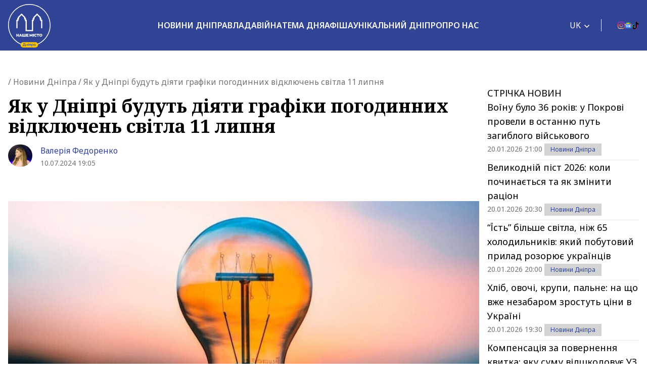

--- FILE ---
content_type: text/html; charset=UTF-8
request_url: https://nashemisto.dp.ua/2024/07/10/iak-u-dnipri-budut-diiaty-hrafiky-pohodynnykh-vidkliuchen-svitla-11-lypnia/
body_size: 29588
content:
<!doctype html>
<html lang="uk">
<head>
    <meta charset="utf-8">
    <meta name="viewport" content="width=device-width, initial-scale=1">
	<meta name='robots' content='index, follow, max-image-preview:large, max-snippet:-1, max-video-preview:-1' />
<link rel="alternate" hreflang="uk" href="https://nashemisto.dp.ua/2024/07/10/iak-u-dnipri-budut-diiaty-hrafiky-pohodynnykh-vidkliuchen-svitla-11-lypnia/" />
<link rel="alternate" hreflang="ru" href="https://nashemisto.dp.ua/ru/2024/07/10/kak-v-dnepre-budut-dejstvovat-grafiki-pochasovyh-otkljuchenij-sveta-11-ijulja/" />
<link rel="alternate" hreflang="x-default" href="https://nashemisto.dp.ua/2024/07/10/iak-u-dnipri-budut-diiaty-hrafiky-pohodynnykh-vidkliuchen-svitla-11-lypnia/" />

	<!-- This site is optimized with the Yoast SEO plugin v22.3 - https://yoast.com/wordpress/plugins/seo/ -->
	<title>Як у Дніпрі будуть діяти графіки погодинних відключень світла 11 липня 2024 - Наше Місто</title>
	<meta name="description" content="Завтра, 11 липня, заходи обмеження споживання діятимуть протягом всієї доби ► Наше Місто" />
	<link rel="canonical" href="https://nashemisto.dp.ua/2024/07/10/iak-u-dnipri-budut-diiaty-hrafiky-pohodynnykh-vidkliuchen-svitla-11-lypnia/" />
	<meta property="og:locale" content="uk_UA" />
	<meta property="og:type" content="article" />
	<meta property="og:title" content="Як у Дніпрі будуть діяти графіки погодинних відключень світла 11 липня" />
	<meta property="og:description" content="Завтра, 11 липня, заходи обмеження споживання діятимуть протягом всієї доби ► Наше Місто" />
	<meta property="og:url" content="https://nashemisto.dp.ua/2024/07/10/iak-u-dnipri-budut-diiaty-hrafiky-pohodynnykh-vidkliuchen-svitla-11-lypnia/" />
	<meta property="og:site_name" content="Наше Місто" />
	<meta property="article:publisher" content="https://www.facebook.com/nashemistolive" />
	<meta property="article:author" content="https://www.facebook.com/profile.php?id=100015325869954" />
	<meta property="article:published_time" content="2024-07-10T16:05:49+00:00" />
	<meta property="article:modified_time" content="2024-07-10T16:05:52+00:00" />
	<meta property="og:image" content="https://nashemisto.dp.ua/wp-content/uploads/2024/07/186479-1_large-4.jpg" />
	<meta property="og:image:width" content="1140" />
	<meta property="og:image:height" content="641" />
	<meta property="og:image:type" content="image/jpeg" />
	<meta name="author" content="Валерія Федоренко" />
	<meta name="twitter:card" content="summary_large_image" />
	<script type="application/ld+json" class="yoast-schema-graph">{"@context":"https://schema.org","@graph":[{"@type":"WebPage","@id":"https://nashemisto.dp.ua/2024/07/10/iak-u-dnipri-budut-diiaty-hrafiky-pohodynnykh-vidkliuchen-svitla-11-lypnia/","url":"https://nashemisto.dp.ua/2024/07/10/iak-u-dnipri-budut-diiaty-hrafiky-pohodynnykh-vidkliuchen-svitla-11-lypnia/","name":"Як у Дніпрі будуть діяти графіки погодинних відключень світла 11 липня 2024 - Наше Місто","isPartOf":{"@id":"https://nashemisto.dp.ua/#website"},"primaryImageOfPage":{"@id":"https://nashemisto.dp.ua/2024/07/10/iak-u-dnipri-budut-diiaty-hrafiky-pohodynnykh-vidkliuchen-svitla-11-lypnia/#primaryimage"},"image":{"@id":"https://nashemisto.dp.ua/2024/07/10/iak-u-dnipri-budut-diiaty-hrafiky-pohodynnykh-vidkliuchen-svitla-11-lypnia/#primaryimage"},"thumbnailUrl":"https://nashemisto.dp.ua/wp-content/uploads/2024/07/186479-1_large-4.jpg","datePublished":"2024-07-10T16:05:49+00:00","dateModified":"2024-07-10T16:05:52+00:00","description":"Завтра, 11 липня, заходи обмеження споживання діятимуть протягом всієї доби ► Наше Місто","breadcrumb":{"@id":"https://nashemisto.dp.ua/2024/07/10/iak-u-dnipri-budut-diiaty-hrafiky-pohodynnykh-vidkliuchen-svitla-11-lypnia/#breadcrumb"},"inLanguage":"uk","potentialAction":[{"@type":"ReadAction","target":["https://nashemisto.dp.ua/2024/07/10/iak-u-dnipri-budut-diiaty-hrafiky-pohodynnykh-vidkliuchen-svitla-11-lypnia/"]}]},{"@type":"ImageObject","inLanguage":"uk","@id":"https://nashemisto.dp.ua/2024/07/10/iak-u-dnipri-budut-diiaty-hrafiky-pohodynnykh-vidkliuchen-svitla-11-lypnia/#primaryimage","url":"https://nashemisto.dp.ua/wp-content/uploads/2024/07/186479-1_large-4.jpg","contentUrl":"https://nashemisto.dp.ua/wp-content/uploads/2024/07/186479-1_large-4.jpg","width":1140,"height":641,"caption":"Як у Дніпрі будуть діяти графіки погодинних відключень світла 11 липня"},{"@type":"BreadcrumbList","@id":"https://nashemisto.dp.ua/2024/07/10/iak-u-dnipri-budut-diiaty-hrafiky-pohodynnykh-vidkliuchen-svitla-11-lypnia/#breadcrumb","itemListElement":[{"@type":"ListItem","position":1,"name":"Главная страница","item":"https://nashemisto.dp.ua/"},{"@type":"ListItem","position":2,"name":"Новини Дніпра"}]},{"@type":"WebSite","@id":"https://nashemisto.dp.ua/#website","url":"https://nashemisto.dp.ua/","name":"Наше Місто","description":"новини Дніпра","publisher":{"@id":"https://nashemisto.dp.ua/#organization"},"potentialAction":[{"@type":"SearchAction","target":{"@type":"EntryPoint","urlTemplate":"https://nashemisto.dp.ua/?s={search_term_string}"},"query-input":"required name=search_term_string"}],"inLanguage":"uk"},{"@type":"NewsMediaOrganization","@id":"https://nashemisto.dp.ua/#organization","name":"Городской сайт Днепра Наше Місто","alternateName":"Наше Місто, новини Дніпра","url":"https://nashemisto.dp.ua/","logo":{"@type":"ImageObject","inLanguage":"uk","@id":"https://nashemisto.dp.ua/#/schema/logo/image/","url":"https://nashemisto.dp.ua/wp-content/uploads/2019/06/nm-logo-rasterized.png","contentUrl":"https://nashemisto.dp.ua/wp-content/uploads/2019/06/nm-logo-rasterized.png","width":833,"height":164,"caption":"Городской сайт Днепра Наше Місто"},"image":{"@id":"https://nashemisto.dp.ua/#/schema/logo/image/"},"sameAs":["https://www.facebook.com/nashemistolive","https://t.me/nashemistodp","https://www.youtube.com/channel/UCaU3czdSiC8YbC7VM0ebEtQ","https://www.instagram.com/nashe_misto_dnipro/?igshid=YmMyMTA2M2Y="],"legalName":"ТОВ «Газета «Наше місто»","foundingDate":"2 лютого 2016 року","email":"nashemistonews@gmail.com","telephone":"+380730017523","address":{"@type":"PostalAddress","addressCountry":"UA","postalCode":"49000","addressRegion":"Дніпропетровска область","addressLocality":"Дніпро","streetAddress":"ул. Старокозацька, 58"}},{"@type":"NewsArticle","@id":"https://nashemisto.dp.ua/2024/07/10/iak-u-dnipri-budut-diiaty-hrafiky-pohodynnykh-vidkliuchen-svitla-11-lypnia/#NewsArticle","mainEntityOfPage":{"@id":"https://nashemisto.dp.ua/2024/07/10/iak-u-dnipri-budut-diiaty-hrafiky-pohodynnykh-vidkliuchen-svitla-11-lypnia/"},"headline":"Як у Дніпрі будуть діяти графіки погодинних відключень світла 11 липня","author":{"@id":"https://nashemisto.dp.ua/#/schema/person/4bbef6682a6ecb5dcc35a01f03367e91"},"datePublished":"2024-07-10T16:05:49+03:00","dateModified":"2024-07-10T16:05:52+03:00","description":"Завтра, 11 липня, &nbsp;заходи обмеження споживання діятимуть протягом всієї доби. Про це повідомляє «Наше Місто» з посиланням на міську владу.\n\n\n\nНЕК&hellip;","publisher":{"@id":"https://nashemisto.dp.ua/#organization"},"image":{"@id":"https://nashemisto.dp.ua/2024/07/10/iak-u-dnipri-budut-diiaty-hrafiky-pohodynnykh-vidkliuchen-svitla-11-lypnia/#primaryimage"},"keywords":"Відключення світла у Дніпрі,Світло","articleSection":"Важливо,Новини Дніпра,Суспільні та соціальні новини Дніпра,Україна"},{"@type":"Person","@id":"https://nashemisto.dp.ua/#/schema/person/4bbef6682a6ecb5dcc35a01f03367e91","name":"Валерія Федоренко","image":{"@type":"ImageObject","inLanguage":"uk","@id":"https://nashemisto.dp.ua/#/schema/person/image/","url":"https://nashemisto.dp.ua/wp-content/uploads/2023/09/clip2net_230914094526-1.png","contentUrl":"https://nashemisto.dp.ua/wp-content/uploads/2023/09/clip2net_230914094526-1.png","caption":"Валерія Федоренко"},"description":"Журналістка інтернет-видання «Наше місто», студентка ДНУ ім. Олеся Гончара. Вважаю, що місія журналіста – інформувати суспільство, розкривати правду і відстоювати громадський інтерес.","sameAs":["https://www.facebook.com/profile.php?id=100015325869954"],"url":"https://nashemisto.dp.ua/profile/valeriya-fedorenko/"}]}</script>
	<!-- / Yoast SEO plugin. -->


<link rel='dns-prefetch' href='//static.addtoany.com' />
<link rel="alternate" type="application/rss+xml" title="Наше Місто &raquo; стрічка" href="https://nashemisto.dp.ua/feed/" />
<link rel="alternate" type="application/rss+xml" title="Наше Місто &raquo; Канал коментарів" href="https://nashemisto.dp.ua/comments/feed/" />
<script type="a05737f2146c70a4d2700f3d-text/javascript">
window._wpemojiSettings = {"baseUrl":"https:\/\/s.w.org\/images\/core\/emoji\/14.0.0\/72x72\/","ext":".png","svgUrl":"https:\/\/s.w.org\/images\/core\/emoji\/14.0.0\/svg\/","svgExt":".svg","source":{"concatemoji":"https:\/\/nashemisto.dp.ua\/wp-includes\/js\/wp-emoji-release.min.js?ver=6.4.7"}};
/*! This file is auto-generated */
!function(i,n){var o,s,e;function c(e){try{var t={supportTests:e,timestamp:(new Date).valueOf()};sessionStorage.setItem(o,JSON.stringify(t))}catch(e){}}function p(e,t,n){e.clearRect(0,0,e.canvas.width,e.canvas.height),e.fillText(t,0,0);var t=new Uint32Array(e.getImageData(0,0,e.canvas.width,e.canvas.height).data),r=(e.clearRect(0,0,e.canvas.width,e.canvas.height),e.fillText(n,0,0),new Uint32Array(e.getImageData(0,0,e.canvas.width,e.canvas.height).data));return t.every(function(e,t){return e===r[t]})}function u(e,t,n){switch(t){case"flag":return n(e,"\ud83c\udff3\ufe0f\u200d\u26a7\ufe0f","\ud83c\udff3\ufe0f\u200b\u26a7\ufe0f")?!1:!n(e,"\ud83c\uddfa\ud83c\uddf3","\ud83c\uddfa\u200b\ud83c\uddf3")&&!n(e,"\ud83c\udff4\udb40\udc67\udb40\udc62\udb40\udc65\udb40\udc6e\udb40\udc67\udb40\udc7f","\ud83c\udff4\u200b\udb40\udc67\u200b\udb40\udc62\u200b\udb40\udc65\u200b\udb40\udc6e\u200b\udb40\udc67\u200b\udb40\udc7f");case"emoji":return!n(e,"\ud83e\udef1\ud83c\udffb\u200d\ud83e\udef2\ud83c\udfff","\ud83e\udef1\ud83c\udffb\u200b\ud83e\udef2\ud83c\udfff")}return!1}function f(e,t,n){var r="undefined"!=typeof WorkerGlobalScope&&self instanceof WorkerGlobalScope?new OffscreenCanvas(300,150):i.createElement("canvas"),a=r.getContext("2d",{willReadFrequently:!0}),o=(a.textBaseline="top",a.font="600 32px Arial",{});return e.forEach(function(e){o[e]=t(a,e,n)}),o}function t(e){var t=i.createElement("script");t.src=e,t.defer=!0,i.head.appendChild(t)}"undefined"!=typeof Promise&&(o="wpEmojiSettingsSupports",s=["flag","emoji"],n.supports={everything:!0,everythingExceptFlag:!0},e=new Promise(function(e){i.addEventListener("DOMContentLoaded",e,{once:!0})}),new Promise(function(t){var n=function(){try{var e=JSON.parse(sessionStorage.getItem(o));if("object"==typeof e&&"number"==typeof e.timestamp&&(new Date).valueOf()<e.timestamp+604800&&"object"==typeof e.supportTests)return e.supportTests}catch(e){}return null}();if(!n){if("undefined"!=typeof Worker&&"undefined"!=typeof OffscreenCanvas&&"undefined"!=typeof URL&&URL.createObjectURL&&"undefined"!=typeof Blob)try{var e="postMessage("+f.toString()+"("+[JSON.stringify(s),u.toString(),p.toString()].join(",")+"));",r=new Blob([e],{type:"text/javascript"}),a=new Worker(URL.createObjectURL(r),{name:"wpTestEmojiSupports"});return void(a.onmessage=function(e){c(n=e.data),a.terminate(),t(n)})}catch(e){}c(n=f(s,u,p))}t(n)}).then(function(e){for(var t in e)n.supports[t]=e[t],n.supports.everything=n.supports.everything&&n.supports[t],"flag"!==t&&(n.supports.everythingExceptFlag=n.supports.everythingExceptFlag&&n.supports[t]);n.supports.everythingExceptFlag=n.supports.everythingExceptFlag&&!n.supports.flag,n.DOMReady=!1,n.readyCallback=function(){n.DOMReady=!0}}).then(function(){return e}).then(function(){var e;n.supports.everything||(n.readyCallback(),(e=n.source||{}).concatemoji?t(e.concatemoji):e.wpemoji&&e.twemoji&&(t(e.twemoji),t(e.wpemoji)))}))}((window,document),window._wpemojiSettings);
</script>
<style id='wp-emoji-styles-inline-css'>

	img.wp-smiley, img.emoji {
		display: inline !important;
		border: none !important;
		box-shadow: none !important;
		height: 1em !important;
		width: 1em !important;
		margin: 0 0.07em !important;
		vertical-align: -0.1em !important;
		background: none !important;
		padding: 0 !important;
	}
</style>
<link rel="stylesheet" href="https://nashemisto.dp.ua/wp-content/cache/minify/a5ff7.css" media="all" />

<style id='safe-svg-svg-icon-style-inline-css'>
.safe-svg-cover{text-align:center}.safe-svg-cover .safe-svg-inside{display:inline-block;max-width:100%}.safe-svg-cover svg{height:100%;max-height:100%;max-width:100%;width:100%}

</style>
<style id='global-styles-inline-css'>
body{--wp--preset--color--black: #000000;--wp--preset--color--cyan-bluish-gray: #abb8c3;--wp--preset--color--white: #ffffff;--wp--preset--color--pale-pink: #f78da7;--wp--preset--color--vivid-red: #cf2e2e;--wp--preset--color--luminous-vivid-orange: #ff6900;--wp--preset--color--luminous-vivid-amber: #fcb900;--wp--preset--color--light-green-cyan: #7bdcb5;--wp--preset--color--vivid-green-cyan: #00d084;--wp--preset--color--pale-cyan-blue: #8ed1fc;--wp--preset--color--vivid-cyan-blue: #0693e3;--wp--preset--color--vivid-purple: #9b51e0;--wp--preset--color--primary: #525ddc;--wp--preset--gradient--vivid-cyan-blue-to-vivid-purple: linear-gradient(135deg,rgba(6,147,227,1) 0%,rgb(155,81,224) 100%);--wp--preset--gradient--light-green-cyan-to-vivid-green-cyan: linear-gradient(135deg,rgb(122,220,180) 0%,rgb(0,208,130) 100%);--wp--preset--gradient--luminous-vivid-amber-to-luminous-vivid-orange: linear-gradient(135deg,rgba(252,185,0,1) 0%,rgba(255,105,0,1) 100%);--wp--preset--gradient--luminous-vivid-orange-to-vivid-red: linear-gradient(135deg,rgba(255,105,0,1) 0%,rgb(207,46,46) 100%);--wp--preset--gradient--very-light-gray-to-cyan-bluish-gray: linear-gradient(135deg,rgb(238,238,238) 0%,rgb(169,184,195) 100%);--wp--preset--gradient--cool-to-warm-spectrum: linear-gradient(135deg,rgb(74,234,220) 0%,rgb(151,120,209) 20%,rgb(207,42,186) 40%,rgb(238,44,130) 60%,rgb(251,105,98) 80%,rgb(254,248,76) 100%);--wp--preset--gradient--blush-light-purple: linear-gradient(135deg,rgb(255,206,236) 0%,rgb(152,150,240) 100%);--wp--preset--gradient--blush-bordeaux: linear-gradient(135deg,rgb(254,205,165) 0%,rgb(254,45,45) 50%,rgb(107,0,62) 100%);--wp--preset--gradient--luminous-dusk: linear-gradient(135deg,rgb(255,203,112) 0%,rgb(199,81,192) 50%,rgb(65,88,208) 100%);--wp--preset--gradient--pale-ocean: linear-gradient(135deg,rgb(255,245,203) 0%,rgb(182,227,212) 50%,rgb(51,167,181) 100%);--wp--preset--gradient--electric-grass: linear-gradient(135deg,rgb(202,248,128) 0%,rgb(113,206,126) 100%);--wp--preset--gradient--midnight: linear-gradient(135deg,rgb(2,3,129) 0%,rgb(40,116,252) 100%);--wp--preset--font-size--small: 13px;--wp--preset--font-size--medium: 20px;--wp--preset--font-size--large: 36px;--wp--preset--font-size--x-large: 42px;--wp--preset--spacing--20: 0.44rem;--wp--preset--spacing--30: 0.67rem;--wp--preset--spacing--40: 1rem;--wp--preset--spacing--50: 1.5rem;--wp--preset--spacing--60: 2.25rem;--wp--preset--spacing--70: 3.38rem;--wp--preset--spacing--80: 5.06rem;--wp--preset--shadow--natural: 6px 6px 9px rgba(0, 0, 0, 0.2);--wp--preset--shadow--deep: 12px 12px 50px rgba(0, 0, 0, 0.4);--wp--preset--shadow--sharp: 6px 6px 0px rgba(0, 0, 0, 0.2);--wp--preset--shadow--outlined: 6px 6px 0px -3px rgba(255, 255, 255, 1), 6px 6px rgba(0, 0, 0, 1);--wp--preset--shadow--crisp: 6px 6px 0px rgba(0, 0, 0, 1);}body { margin: 0; }.wp-site-blocks > .alignleft { float: left; margin-right: 2em; }.wp-site-blocks > .alignright { float: right; margin-left: 2em; }.wp-site-blocks > .aligncenter { justify-content: center; margin-left: auto; margin-right: auto; }:where(.is-layout-flex){gap: 0.5em;}:where(.is-layout-grid){gap: 0.5em;}body .is-layout-flow > .alignleft{float: left;margin-inline-start: 0;margin-inline-end: 2em;}body .is-layout-flow > .alignright{float: right;margin-inline-start: 2em;margin-inline-end: 0;}body .is-layout-flow > .aligncenter{margin-left: auto !important;margin-right: auto !important;}body .is-layout-constrained > .alignleft{float: left;margin-inline-start: 0;margin-inline-end: 2em;}body .is-layout-constrained > .alignright{float: right;margin-inline-start: 2em;margin-inline-end: 0;}body .is-layout-constrained > .aligncenter{margin-left: auto !important;margin-right: auto !important;}body .is-layout-constrained > :where(:not(.alignleft):not(.alignright):not(.alignfull)){max-width: var(--wp--style--global--content-size);margin-left: auto !important;margin-right: auto !important;}body .is-layout-constrained > .alignwide{max-width: var(--wp--style--global--wide-size);}body .is-layout-flex{display: flex;}body .is-layout-flex{flex-wrap: wrap;align-items: center;}body .is-layout-flex > *{margin: 0;}body .is-layout-grid{display: grid;}body .is-layout-grid > *{margin: 0;}body{padding-top: 0px;padding-right: 0px;padding-bottom: 0px;padding-left: 0px;}a:where(:not(.wp-element-button)){text-decoration: underline;}.wp-element-button, .wp-block-button__link{background-color: #32373c;border-width: 0;color: #fff;font-family: inherit;font-size: inherit;line-height: inherit;padding: calc(0.667em + 2px) calc(1.333em + 2px);text-decoration: none;}.has-black-color{color: var(--wp--preset--color--black) !important;}.has-cyan-bluish-gray-color{color: var(--wp--preset--color--cyan-bluish-gray) !important;}.has-white-color{color: var(--wp--preset--color--white) !important;}.has-pale-pink-color{color: var(--wp--preset--color--pale-pink) !important;}.has-vivid-red-color{color: var(--wp--preset--color--vivid-red) !important;}.has-luminous-vivid-orange-color{color: var(--wp--preset--color--luminous-vivid-orange) !important;}.has-luminous-vivid-amber-color{color: var(--wp--preset--color--luminous-vivid-amber) !important;}.has-light-green-cyan-color{color: var(--wp--preset--color--light-green-cyan) !important;}.has-vivid-green-cyan-color{color: var(--wp--preset--color--vivid-green-cyan) !important;}.has-pale-cyan-blue-color{color: var(--wp--preset--color--pale-cyan-blue) !important;}.has-vivid-cyan-blue-color{color: var(--wp--preset--color--vivid-cyan-blue) !important;}.has-vivid-purple-color{color: var(--wp--preset--color--vivid-purple) !important;}.has-primary-color{color: var(--wp--preset--color--primary) !important;}.has-black-background-color{background-color: var(--wp--preset--color--black) !important;}.has-cyan-bluish-gray-background-color{background-color: var(--wp--preset--color--cyan-bluish-gray) !important;}.has-white-background-color{background-color: var(--wp--preset--color--white) !important;}.has-pale-pink-background-color{background-color: var(--wp--preset--color--pale-pink) !important;}.has-vivid-red-background-color{background-color: var(--wp--preset--color--vivid-red) !important;}.has-luminous-vivid-orange-background-color{background-color: var(--wp--preset--color--luminous-vivid-orange) !important;}.has-luminous-vivid-amber-background-color{background-color: var(--wp--preset--color--luminous-vivid-amber) !important;}.has-light-green-cyan-background-color{background-color: var(--wp--preset--color--light-green-cyan) !important;}.has-vivid-green-cyan-background-color{background-color: var(--wp--preset--color--vivid-green-cyan) !important;}.has-pale-cyan-blue-background-color{background-color: var(--wp--preset--color--pale-cyan-blue) !important;}.has-vivid-cyan-blue-background-color{background-color: var(--wp--preset--color--vivid-cyan-blue) !important;}.has-vivid-purple-background-color{background-color: var(--wp--preset--color--vivid-purple) !important;}.has-primary-background-color{background-color: var(--wp--preset--color--primary) !important;}.has-black-border-color{border-color: var(--wp--preset--color--black) !important;}.has-cyan-bluish-gray-border-color{border-color: var(--wp--preset--color--cyan-bluish-gray) !important;}.has-white-border-color{border-color: var(--wp--preset--color--white) !important;}.has-pale-pink-border-color{border-color: var(--wp--preset--color--pale-pink) !important;}.has-vivid-red-border-color{border-color: var(--wp--preset--color--vivid-red) !important;}.has-luminous-vivid-orange-border-color{border-color: var(--wp--preset--color--luminous-vivid-orange) !important;}.has-luminous-vivid-amber-border-color{border-color: var(--wp--preset--color--luminous-vivid-amber) !important;}.has-light-green-cyan-border-color{border-color: var(--wp--preset--color--light-green-cyan) !important;}.has-vivid-green-cyan-border-color{border-color: var(--wp--preset--color--vivid-green-cyan) !important;}.has-pale-cyan-blue-border-color{border-color: var(--wp--preset--color--pale-cyan-blue) !important;}.has-vivid-cyan-blue-border-color{border-color: var(--wp--preset--color--vivid-cyan-blue) !important;}.has-vivid-purple-border-color{border-color: var(--wp--preset--color--vivid-purple) !important;}.has-primary-border-color{border-color: var(--wp--preset--color--primary) !important;}.has-vivid-cyan-blue-to-vivid-purple-gradient-background{background: var(--wp--preset--gradient--vivid-cyan-blue-to-vivid-purple) !important;}.has-light-green-cyan-to-vivid-green-cyan-gradient-background{background: var(--wp--preset--gradient--light-green-cyan-to-vivid-green-cyan) !important;}.has-luminous-vivid-amber-to-luminous-vivid-orange-gradient-background{background: var(--wp--preset--gradient--luminous-vivid-amber-to-luminous-vivid-orange) !important;}.has-luminous-vivid-orange-to-vivid-red-gradient-background{background: var(--wp--preset--gradient--luminous-vivid-orange-to-vivid-red) !important;}.has-very-light-gray-to-cyan-bluish-gray-gradient-background{background: var(--wp--preset--gradient--very-light-gray-to-cyan-bluish-gray) !important;}.has-cool-to-warm-spectrum-gradient-background{background: var(--wp--preset--gradient--cool-to-warm-spectrum) !important;}.has-blush-light-purple-gradient-background{background: var(--wp--preset--gradient--blush-light-purple) !important;}.has-blush-bordeaux-gradient-background{background: var(--wp--preset--gradient--blush-bordeaux) !important;}.has-luminous-dusk-gradient-background{background: var(--wp--preset--gradient--luminous-dusk) !important;}.has-pale-ocean-gradient-background{background: var(--wp--preset--gradient--pale-ocean) !important;}.has-electric-grass-gradient-background{background: var(--wp--preset--gradient--electric-grass) !important;}.has-midnight-gradient-background{background: var(--wp--preset--gradient--midnight) !important;}.has-small-font-size{font-size: var(--wp--preset--font-size--small) !important;}.has-medium-font-size{font-size: var(--wp--preset--font-size--medium) !important;}.has-large-font-size{font-size: var(--wp--preset--font-size--large) !important;}.has-x-large-font-size{font-size: var(--wp--preset--font-size--x-large) !important;}
.wp-block-navigation a:where(:not(.wp-element-button)){color: inherit;}
:where(.wp-block-post-template.is-layout-flex){gap: 1.25em;}:where(.wp-block-post-template.is-layout-grid){gap: 1.25em;}
:where(.wp-block-columns.is-layout-flex){gap: 2em;}:where(.wp-block-columns.is-layout-grid){gap: 2em;}
.wp-block-pullquote{font-size: 1.5em;line-height: 1.6;}
</style>
<link rel="stylesheet" href="https://nashemisto.dp.ua/wp-content/cache/minify/14613.css" media="all" />



<style id='adev-api-trans-style-inline-css'>
:root{--adev-api-bar-color:#007bff;}
</style>
<link rel="stylesheet" href="https://nashemisto.dp.ua/wp-content/cache/minify/c6ebd.css" media="all" />





<script id="wpml-cookie-js-extra" type="a05737f2146c70a4d2700f3d-text/javascript">
var wpml_cookies = {"wp-wpml_current_language":{"value":"uk","expires":1,"path":"\/"}};
var wpml_cookies = {"wp-wpml_current_language":{"value":"uk","expires":1,"path":"\/"}};
</script>
<script defer src="https://nashemisto.dp.ua/wp-content/cache/minify/47ee7.js" type="a05737f2146c70a4d2700f3d-text/javascript"></script>

<script id="addtoany-core-js-before" type="a05737f2146c70a4d2700f3d-text/javascript">
window.a2a_config=window.a2a_config||{};a2a_config.callbacks=[];a2a_config.overlays=[];a2a_config.templates={};a2a_localize = {
	Share: "Поділитися",
	Save: "Зберегти",
	Subscribe: "Підписатися",
	Email: "Email",
	Bookmark: "Закладка",
	ShowAll: "Показати все",
	ShowLess: "Показати менше",
	FindServices: "Знайти сервіс(и)",
	FindAnyServiceToAddTo: "Миттєвий пошук сервісів",
	PoweredBy: "Працює на",
	ShareViaEmail: "Поділитися через електронну пошту",
	SubscribeViaEmail: "Підпишіться електронною поштою",
	BookmarkInYourBrowser: "Додати до закладок у браузері",
	BookmarkInstructions: "Натисніть Ctrl+D або \u2318+D, щоб додати цю сторінку до закладок",
	AddToYourFavorites: "Додати в закладки",
	SendFromWebOrProgram: "Відправити з будь-якої адреси електронної пошти або програми електронної пошти",
	EmailProgram: "Програма електронної пошти",
	More: "Більше&#8230;",
	ThanksForSharing: "Дякуємо, що поділились!",
	ThanksForFollowing: "Дякуємо за підписку!"
};
</script>
<script async src="https://static.addtoany.com/menu/page.js" id="addtoany-core-js" type="a05737f2146c70a4d2700f3d-text/javascript"></script>
<script src="https://nashemisto.dp.ua/wp-content/cache/minify/818c0.js" type="a05737f2146c70a4d2700f3d-text/javascript"></script>



<script id="adev-api-trans-script-js-extra" type="a05737f2146c70a4d2700f3d-text/javascript">
var adevApi = {"url":"https:\/\/nashemisto.dp.ua\/wp-json\/adev-api\/v1\/","loading_class":"adev-loading","insert_class":"adev-load-prev-post","wrapper_class":"adev-api-post-wrapper","data_url":"adev-api-post-url","prev_data":"adev-prev-post-id","threshold":"100","is_on":"","cooldown":"0","cooldown_color":"red","request_method":"GET","errors_limit":"3","trackingId":null};
</script>
<script src="https://nashemisto.dp.ua/wp-content/cache/minify/ed1cb.js" type="a05737f2146c70a4d2700f3d-text/javascript"></script>

<script id="cookie-law-info-js-extra" type="a05737f2146c70a4d2700f3d-text/javascript">
var Cli_Data = {"nn_cookie_ids":[],"cookielist":[],"non_necessary_cookies":[],"ccpaEnabled":"","ccpaRegionBased":"","ccpaBarEnabled":"","strictlyEnabled":["necessary","obligatoire"],"ccpaType":"gdpr","js_blocking":"1","custom_integration":"","triggerDomRefresh":"","secure_cookies":""};
var cli_cookiebar_settings = {"animate_speed_hide":"500","animate_speed_show":"500","background":"#FFF","border":"#b1a6a6c2","border_on":"","button_1_button_colour":"#314396","button_1_button_hover":"#273678","button_1_link_colour":"#fff","button_1_as_button":"1","button_1_new_win":"","button_2_button_colour":"#333","button_2_button_hover":"#292929","button_2_link_colour":"#444","button_2_as_button":"","button_2_hidebar":"","button_3_button_colour":"#3566bb","button_3_button_hover":"#2a5296","button_3_link_colour":"#fff","button_3_as_button":"1","button_3_new_win":"","button_4_button_colour":"#000","button_4_button_hover":"#000000","button_4_link_colour":"#333333","button_4_as_button":"","button_7_button_colour":"#61a229","button_7_button_hover":"#4e8221","button_7_link_colour":"#fff","button_7_as_button":"1","button_7_new_win":"","font_family":"inherit","header_fix":"","notify_animate_hide":"1","notify_animate_show":"","notify_div_id":"#cookie-law-info-bar","notify_position_horizontal":"right","notify_position_vertical":"bottom","scroll_close":"","scroll_close_reload":"","accept_close_reload":"","reject_close_reload":"","showagain_tab":"","showagain_background":"#fff","showagain_border":"#000","showagain_div_id":"#cookie-law-info-again","showagain_x_position":"100px","text":"#333333","show_once_yn":"","show_once":"10000","logging_on":"","as_popup":"","popup_overlay":"1","bar_heading_text":"","cookie_bar_as":"banner","popup_showagain_position":"bottom-right","widget_position":"left"};
var log_object = {"ajax_url":"https:\/\/nashemisto.dp.ua\/wp-admin\/admin-ajax.php"};
</script>
<script src="https://nashemisto.dp.ua/wp-content/cache/minify/d7bac.js" type="a05737f2146c70a4d2700f3d-text/javascript"></script>

<link rel="https://api.w.org/" href="https://nashemisto.dp.ua/wp-json/" /><link rel="alternate" type="application/json" href="https://nashemisto.dp.ua/wp-json/wp/v2/posts/929504" /><link rel="alternate" type="application/json+oembed" href="https://nashemisto.dp.ua/wp-json/oembed/1.0/embed?url=https%3A%2F%2Fnashemisto.dp.ua%2F2024%2F07%2F10%2Fiak-u-dnipri-budut-diiaty-hrafiky-pohodynnykh-vidkliuchen-svitla-11-lypnia%2F" />
<link rel="alternate" type="text/xml+oembed" href="https://nashemisto.dp.ua/wp-json/oembed/1.0/embed?url=https%3A%2F%2Fnashemisto.dp.ua%2F2024%2F07%2F10%2Fiak-u-dnipri-budut-diiaty-hrafiky-pohodynnykh-vidkliuchen-svitla-11-lypnia%2F&#038;format=xml" />
<meta name="generator" content="WPML ver:4.6.10 stt:45,54;" />

		<!-- GA Google Analytics @ https://m0n.co/ga -->
		<script async src="https://www.googletagmanager.com/gtag/js?id=G-M14WD04KX7" type="a05737f2146c70a4d2700f3d-text/javascript"></script>
		<script type="a05737f2146c70a4d2700f3d-text/javascript">
			window.dataLayer = window.dataLayer || [];
			function gtag(){dataLayer.push(arguments);}
			gtag('js', new Date());
			gtag('config', 'G-M14WD04KX7');
		</script>

				<style>
			#related_posts_thumbnails li{
				border-right: 1px solid #dddddd;
				background-color: #ffffff			}
			#related_posts_thumbnails li:hover{
				background-color: #eeeeee;
			}
			.relpost_content{
				font-size:	14px;
				color: 		#333333;
			}
			.relpost-block-single{
				background-color: #ffffff;
				border-right: 1px solid  #dddddd;
				border-left: 1px solid  #dddddd;
				margin-right: -1px;
			}
			.relpost-block-single:hover{
				background-color: #eeeeee;
			}
		</style>

	<link rel="amphtml" href="https://nashemisto.dp.ua/2024/07/10/iak-u-dnipri-budut-diiaty-hrafiky-pohodynnykh-vidkliuchen-svitla-11-lypnia/amp/"><link rel="icon" href="https://nashemisto.dp.ua/wp-content/uploads/2019/06/cropped-nm-logo-circle-32x32.png" sizes="32x32" />
<link rel="icon" href="https://nashemisto.dp.ua/wp-content/uploads/2019/06/cropped-nm-logo-circle-192x192.png" sizes="192x192" />
<link rel="apple-touch-icon" href="https://nashemisto.dp.ua/wp-content/uploads/2019/06/cropped-nm-logo-circle-180x180.png" />
<meta name="msapplication-TileImage" content="https://nashemisto.dp.ua/wp-content/uploads/2019/06/cropped-nm-logo-circle-270x270.png" />
		<style id="wp-custom-css">
			/*.home .banner-img {
    max-height: 140px;
}*/
div#search-form-popup {
    z-index: 9999;
}
header.main-header {
    position: fixed;
    width: 100%;
	top:0;
	z-index:999;
}
body{
	padding-top:90px;
}
.single .post ul {
    list-style-type: disc;
    padding-left: 20px;
}
li.flex nav * {
    color: rgb(115 115 115/var(--tw-text-opacity))!important;
    font-size: .875rem;
    line-height: 1.25rem;
}
li.flex nav {
    margin: 0;
}
ul.sub-menu.block {
    z-index: 2;
}
article.post a {
    color: rgb(48 67 148);
}
span.page-numbers.current {
    background: rgb(48 67 148/var(--tw-text-opacity));
    color: #fff;
}

#polls-1-ans input {
	background: #000;
	width: 15px;
	height: 15px;
	float: left;
	margin-right: 5px;
}
#polls-1-ans p input{
	background: #fff;
	width: 100%;
	height:auto;
	float: center;
}

.single .post ul {
	margin-bottom: 20px;
	margin-left: 12px;
}

@media screen and (max-width:900px){
	.container {
    max-width: 100vw;
	}
	html, body{
	overflow-x:hidden;
}
}
@media screen and (max-width:767px){
	.regular-news-title h3 {
    font-size: 16px;
	}
	.regular-news-title a{
		font-size:12px;
	}
	header.main-header .order-8 {
    order: 4;
	}
	ul.language-switcher-list a {
    font-size: 18px;
    font-weight: bolder;
}
	.single .post ul {
	margin-left: 8px;
}
}		</style>
		    <link rel="preconnect" href="https://fonts.googleapis.com">
    <link rel="preconnect" href="https://fonts.gstatic.com" crossorigin>
    <link href="https://fonts.googleapis.com/css2?family=Noto+Sans:ital,wght@0,400;0,600;1,400;1,600&family=Noto+Serif:wght@600;700&display=swap" rel="stylesheet">
    <!-- Facebook Pixel Code -->
	<script type="a05737f2146c70a4d2700f3d-text/javascript">
	!function(f,b,e,v,n,t,s)
	{if(f.fbq)return;n=f.fbq=function(){n.callMethod?
	n.callMethod.apply(n,arguments):n.queue.push(arguments)};
	if(!f._fbq)f._fbq=n;n.push=n;n.loaded=!0;n.version='2.0';
	n.queue=[];t=b.createElement(e);t.async=!0;
	t.src=v;s=b.getElementsByTagName(e)[0];
	s.parentNode.insertBefore(t,s)}(window,document,'script',
	'https://connect.facebook.net/en_US/fbevents.js');
	 fbq('init', '168146477157797'); 
	fbq('track', 'PageView');
	</script>
	<noscript>
	 <img height="1" width="1" 
	src="https://www.facebook.com/tr?id=168146477157797&ev=PageView
	&noscript=1"/>
	</noscript>
	<!-- /Facebook Pixel Code -->

	<!-- Push from gravitec -->
	<script async src="https://cdn.gravitec.net/storage/0ad551f73c173f5b71088e1cfdfe24fe/client.js" type="a05737f2146c70a4d2700f3d-text/javascript"></script>
	<!-- /Push from gravitec -->

	<style>
	.single .post ol{
		list-style: auto;
		padding-left: 20px;
	}

     svg.fa-instagram path {
         fill: #cc43b1;
     }

	</style>
	
	<script async src="https://pagead2.googlesyndication.com/pagead/js/adsbygoogle.js?client=ca-pub-7356327189412806
     crossorigin=" anonymous" type="a05737f2146c70a4d2700f3d-text/javascript"></script>
							
	<script type="a05737f2146c70a4d2700f3d-text/javascript">
		(function(c,l,a,r,i,t,y){
			c[a]=c[a]||function(){(c[a].q=c[a].q||[]).push(arguments)};
			t=l.createElement(r);t.async=1;t.src="https://www.clarity.ms/tag/"+i;
			y=l.getElementsByTagName(r)[0];y.parentNode.insertBefore(t,y);
		})(window, document, "clarity", "script", "u8kp0velgc");
	</script>
    
</head>

<svg width="0" height="0" style="position: absolute; top: -9999999px; left: -9999999px">
	<radialGradient id="rg-instagram" r="150%" cx="30%" cy="107%">
		<stop stop-color="#fdf497" offset="0"/>
		<stop stop-color="#fdf497" offset="0.05"/>
		<stop stop-color="#fd5949" offset="0.45"/>
		<stop stop-color="#d6249f" offset="0.6"/>
		<stop stop-color="#285AEB" offset="0.9"/>
	</radialGradient>
</svg>

<body class="post-template-default single single-post postid-929504 single-format-standard wp-custom-logo wp-embed-responsive bg-gray-50">

<div id="app" class="flex flex-col">
    <a class="sr-only focus:not-sr-only" href="#main">
    Skip to content
</a>

<header class="main-header bg-nm-blue-600 transition-all collapse">
    <div class="container grid grid-cols-3 gap-y-4 xl:flex">
        <a href="https://nashemisto.dp.ua/" class="custom-logo-link navbar-brand block order-1 mr-8 my-2 shrink-0 w-16 h-16 xl:w-[84px] xl:h-[84px]" rel="home" itemprop="url" aria-label="Наше Місто"><span class="custom-logo" ><?xml version="1.0" encoding="UTF-8"?> <svg xmlns="http://www.w3.org/2000/svg" width="343" height="352" viewBox="0 0 343 352" fill="none"><path fill-rule="evenodd" clip-rule="evenodd" d="M234.057 77L264.016 106.755V114.816H269.063V128.286H276V195.763H267.381V136.784H260.444V123.314H255.397V110.257L234.055 89.06L212.619 110.337V123.314H207.572V136.784H200.635V219H142.397V136.784H135.444V123.314H130.413V110.274L109.04 89.0591L87.6026 110.337V123.314H82.5558V136.784H75.6186V195.763H67V128.286H73.9373V114.816H78.9841V106.834L109.04 77.0009L137.026 104.779L139.032 106.727V114.816H144.063V128.286H151.016V210.502H192.016V128.286H198.953V114.816H204V106.834L234.057 77Z" fill="white"></path><path fill-rule="evenodd" clip-rule="evenodd" d="M234.057 76.2954L264.516 106.547V114.316H269.563V127.786H276.5V196.263H266.881V137.284H259.944V123.814H254.897V110.465L234.055 89.7646L213.119 110.545V123.814H208.072V137.284H201.135V219.5H141.897V137.284H134.944V123.814H129.913V110.482L109.04 89.7636L88.1026 110.545V123.814H83.0558V137.284H76.1186V196.263H66.5V127.786H73.4373V114.316H78.4841V106.625L109.04 76.2965L137.374 104.42L137.378 104.424L139.532 106.515V114.316H144.563V127.786H151.516V210.002H191.516V127.786H198.453V114.316H203.5V106.625L234.057 76.2954ZM204.5 107.042V115.316H199.453V128.786H192.516V211.002H150.516V128.786H143.563V115.316H138.532V106.938L136.678 105.138L136.674 105.134L109.04 77.7054L79.4841 107.042V115.316H74.4373V128.786H67.5V195.263H75.1186V136.284H82.0558V122.814H87.1026V110.129L109.04 88.3546L130.913 110.065V122.814H135.944V136.284H142.897V218.5H200.135V136.284H207.072V122.814H212.119V110.129L234.055 88.3554L255.897 110.049V122.814H260.944V136.284H267.881V195.263H275.5V128.786H268.563V115.316H263.516V106.963L234.057 77.7046L204.5 107.042Z" fill="white"></path><path fill-rule="evenodd" clip-rule="evenodd" d="M336.988 171C336.988 262.124 262.899 336 171.5 336C80.1006 336 6.01176 262.124 6.01176 171C6.01176 79.8758 80.1006 6 171.5 6C262.899 6 336.988 79.8758 336.988 171ZM171.5 342C266.214 342 343 265.443 343 171C343 76.5565 266.214 0 171.5 0C76.7859 0 0 76.5565 0 171C0 265.443 76.7859 342 171.5 342Z" fill="white"></path><path d="M67 263.506V241.528H73.206V250.571H80.7493V241.528H86.9664V263.506H80.7568V256.129H73.206V263.506H67ZM106.298 263.506L104.882 260.326H96.8164L95.4001 263.506H88.6081L98.751 241.528H103L113.143 263.506H106.298ZM99.5361 253.163L98.612 255.511H103.12L102.196 253.163L100.873 249.018L99.5361 253.163ZM114.799 263.506V241.528H121.017V257.949H126.652V241.528H132.869V257.949H138.534V241.528H144.751V263.506H114.799ZM148.042 263.506V241.528H165.093V246.867H154.041V250.232H163.339V255.202H154.041V258.163H165.431V263.506H148.042ZM193.572 241.528H196.833V263.506H190.74V254.214L186.063 259.957H184L179.282 254.245V263.506H173.219V241.528H176.449L185.037 252.021L193.572 241.528ZM200.465 263.506V241.528H206.852V263.506H200.465ZM221.732 264C218.12 264 215.248 262.971 213.114 260.914C210.98 258.857 209.913 256.047 209.913 252.485C209.913 248.948 210.98 246.16 213.114 244.12C215.248 242.08 218.12 241.062 221.732 241.064C223.658 241.039 225.567 241.424 227.333 242.194C228.955 242.872 230.392 243.931 231.522 245.28L226.657 249.263C226.172 248.511 225.505 247.895 224.718 247.473C223.878 247.016 222.936 246.781 221.98 246.791C220.274 246.791 218.93 247.294 217.949 248.299C216.967 249.303 216.474 250.693 216.469 252.466C216.469 254.28 216.962 255.7 217.949 256.728C218.935 257.755 220.279 258.258 221.98 258.235C222.942 258.251 223.893 258.028 224.748 257.587C225.531 257.17 226.19 256.553 226.657 255.797L231.522 259.78C229.192 262.596 225.925 264.003 221.72 264H221.732ZM238.573 263.506V247.206H232.141V241.528H251.345V247.206H244.959V263.506H238.573ZM263.998 264C260.446 264 257.552 262.93 255.316 260.79C253.08 258.649 251.971 255.886 251.991 252.5C251.991 249.104 253.1 246.341 255.316 244.21C257.532 242.08 260.426 241.01 263.998 241C267.566 241 270.459 242.07 272.675 244.21C274.892 246.351 276 249.114 276 252.5C276 255.896 274.892 258.659 272.675 260.79C270.459 262.92 267.563 263.99 263.986 264H263.998ZM263.998 258.318C264.735 258.352 265.471 258.226 266.156 257.949C266.84 257.672 267.457 257.25 267.965 256.713C268.951 255.643 269.445 254.243 269.445 252.515C269.445 250.787 268.951 249.388 267.965 248.318C267.457 247.78 266.84 247.358 266.156 247.081C265.471 246.804 264.735 246.678 263.998 246.712C263.26 246.682 262.524 246.809 261.84 247.086C261.155 247.363 260.537 247.783 260.027 248.318C259.043 249.388 258.549 250.787 258.547 252.515C258.544 254.243 259.038 255.643 260.027 256.713C260.536 257.246 261.152 257.665 261.835 257.942C262.517 258.219 263.251 258.347 263.986 258.318H263.998Z" fill="white"></path><path d="M220.444 309H122.407C110.584 309 101 318.584 101 330.407V330.415C101 342.238 110.584 351.822 122.407 351.822H220.444C232.267 351.822 241.852 342.238 241.852 330.415V330.407C241.852 318.584 232.267 309 220.444 309Z" fill="#fec600"></path><path d="M140.795 335.57V343.534H137.544V338.762H121.617V343.534H118.366V335.57H120.491C121.66 334.536 122.246 332.091 122.251 328.233V318.428H137.432V335.578L140.795 335.57ZM124.205 335.57H133.898V321.567H125.696V328.464C125.716 331.899 125.219 334.268 124.205 335.57ZM154.97 323.118H158.355V338.777H154.962V332.968H147.059V338.777H143.666V323.118H147.059V330.075H154.962L154.97 323.118ZM165.707 320.471C165.506 320.678 165.264 320.841 164.998 320.95C164.731 321.059 164.444 321.112 164.156 321.105C163.863 321.11 163.573 321.057 163.302 320.948C163.03 320.839 162.783 320.677 162.575 320.471C162.369 320.27 162.206 320.029 162.097 319.762C161.988 319.495 161.935 319.208 161.942 318.92C161.94 318.641 161.996 318.366 162.105 318.109C162.214 317.853 162.374 317.621 162.575 317.429C162.783 317.223 163.03 317.061 163.302 316.952C163.573 316.843 163.863 316.79 164.156 316.795C164.444 316.788 164.731 316.841 164.998 316.95C165.264 317.059 165.506 317.222 165.707 317.429C165.908 317.621 166.068 317.853 166.177 318.109C166.286 318.366 166.342 318.641 166.341 318.92C166.347 319.208 166.295 319.495 166.186 319.762C166.077 320.029 165.914 320.27 165.707 320.471ZM162.404 338.762V323.103H165.848V338.762H162.404ZM184.452 323.103V338.762H181.06V326.138H173.268V338.762H169.868V323.103H184.452ZM188.486 343.81V323.103H191.857V324.594C192.53 323.96 193.325 323.47 194.195 323.153C195.064 322.836 195.988 322.7 196.912 322.753C197.921 322.713 198.927 322.893 199.86 323.279C200.793 323.665 201.632 324.249 202.318 324.99C203.766 326.61 204.512 328.74 204.391 330.91C204.509 333.093 203.764 335.236 202.318 336.875C201.602 337.624 200.734 338.212 199.772 338.598C198.81 338.983 197.776 339.159 196.741 339.112C194.593 339.112 192.965 338.461 191.857 337.159V343.869L188.486 343.81ZM196.107 336.04C196.752 336.072 197.397 335.965 197.997 335.727C198.598 335.489 199.14 335.126 199.589 334.661C200.495 333.61 200.96 332.25 200.886 330.865C200.927 330.189 200.834 329.511 200.611 328.871C200.388 328.231 200.041 327.642 199.589 327.137C199.155 326.678 198.627 326.318 198.042 326.08C197.457 325.842 196.827 325.732 196.196 325.758C195.335 325.762 194.487 325.969 193.721 326.362C192.942 326.719 192.277 327.284 191.797 327.995V333.721C192.22 334.479 192.85 335.1 193.613 335.513C194.376 335.927 195.241 336.114 196.107 336.055V336.04ZM221.459 336.845C219.703 338.285 217.503 339.071 215.232 339.071C212.962 339.071 210.762 338.285 209.007 336.845C207.494 335.25 206.651 333.135 206.651 330.936C206.651 328.737 207.494 326.623 209.007 325.027C210.713 323.491 212.954 322.688 215.247 322.79C216.379 322.736 217.51 322.906 218.576 323.29C219.641 323.674 220.621 324.264 221.459 325.027C222.971 326.627 223.813 328.745 223.813 330.947C223.813 333.149 222.971 335.267 221.459 336.868V336.845ZM211.594 334.608C212.075 335.079 212.647 335.447 213.275 335.69C213.904 335.932 214.574 336.044 215.247 336.018C215.916 336.046 216.583 335.936 217.207 335.693C217.831 335.45 218.398 335.081 218.871 334.608C219.348 334.116 219.719 333.531 219.962 332.89C220.204 332.249 220.313 331.565 220.28 330.88C220.31 330.207 220.2 329.535 219.957 328.906C219.715 328.278 219.345 327.706 218.871 327.227C218.398 326.754 217.831 326.384 217.207 326.142C216.583 325.899 215.916 325.789 215.247 325.817C214.574 325.784 213.901 325.893 213.271 326.135C212.642 326.378 212.071 326.75 211.594 327.227C211.117 327.704 210.745 328.275 210.503 328.904C210.26 329.533 210.151 330.207 210.184 330.88C210.152 331.568 210.262 332.256 210.507 332.9C210.752 333.544 211.127 334.131 211.609 334.623L211.594 334.608Z" fill="#304394"></path></svg> </span></a>

        <nav class="tst nav-primary self-center col-span-3 xl:pr-4 xl:border-r border-white text-white order-8 xl:order-4">
                <ul class="nav "><li class="language-switcher menu-item-has-children">
    <a href="#" class="current-language">UK</a>
    <ul class="language-switcher-list sub-menu">
                        <li><a href="https://nashemisto.dp.ua/ru/2024/07/10/kak-v-dnepre-budut-dejstvovat-grafiki-pochasovyh-otkljuchenij-sveta-11-ijulja/">RU </a>  </li>         </ul>
</li></ul>

        </nav>

        <nav class="nav-socials nav-primary-socials xl:ml-8 order-2 xl:order-5"><ul class="socials">
    <li class="social-item social-item-facebook"><a
                href="https://www.facebook.com/nashemistodnipro"
                title="Facebook"
                target="_blank"
                rel="noreferrer noopner nofollow"
        ><i class="fa-brands fa-facebook" style="color: #1778f2;"></i></a></li>
    <li class="social-item social-item-telegram"><a
                href="https://t.me/nashemisto_dp"
                title="Telegram"
                target="_blank"
                rel="noreferrer noopner nofollow"
        ><i class="fa-brands fa-telegram" style="color: #0088cc;"></i></a></li>
    <li class="social-item social-item-youtube"><a
                href="https://www.youtube.com/channel/UCaU3czdSiC8YbC7VM0ebEtQ"
                title="YouTube"
                target="_blank"
                rel="noreferrer noopner nofollow"
        ><i class="fa-brands fa-youtube" style="color: #ff0000;"></i></a></li>
    <li class="social-item social-item-instagram"><a
                href="https://www.instagram.com/nashe.misto.dnipro"
                title="Instagram"
                target="_blank"
                rel="noreferrer noopner nofollow"
        ><svg height="16" width="14" viewBox="0 0 448 512"><path fill="url(#rg-instagram)" d="M224.1 141c-63.6 0-114.9 51.3-114.9 114.9s51.3 114.9 114.9 114.9S339 319.5 339 255.9 287.7 141 224.1 141zm0 189.6c-41.1 0-74.7-33.5-74.7-74.7s33.5-74.7 74.7-74.7 74.7 33.5 74.7 74.7-33.6 74.7-74.7 74.7zm146.4-194.3c0 14.9-12 26.8-26.8 26.8-14.9 0-26.8-12-26.8-26.8s12-26.8 26.8-26.8 26.8 12 26.8 26.8zm76.1 27.2c-1.7-35.9-9.9-67.7-36.2-93.9-26.2-26.2-58-34.4-93.9-36.2-37-2.1-147.9-2.1-184.9 0-35.8 1.7-67.6 9.9-93.9 36.1s-34.4 58-36.2 93.9c-2.1 37-2.1 147.9 0 184.9 1.7 35.9 9.9 67.7 36.2 93.9s58 34.4 93.9 36.2c37 2.1 147.9 2.1 184.9 0 35.9-1.7 67.7-9.9 93.9-36.2 26.2-26.2 34.4-58 36.2-93.9 2.1-37 2.1-147.8 0-184.8zM398.8 388c-7.8 19.6-22.9 34.7-42.6 42.6-29.5 11.7-99.5 9-132.1 9s-102.7 2.6-132.1-9c-19.6-7.8-34.7-22.9-42.6-42.6-11.7-29.5-9-99.5-9-132.1s-2.6-102.7 9-132.1c7.8-19.6 22.9-34.7 42.6-42.6 29.5-11.7 99.5-9 132.1-9s102.7-2.6 132.1 9c19.6 7.8 34.7 22.9 42.6 42.6 11.7 29.5 9 99.5 9 132.1s2.7 102.7-9 132.1z"/></svg></a></li>
    <li class="social-item social-item-news"><a
                href="https://news.google.com/publications/CAAqBwgKMPSQmAsw-7qvAw"
                title="News"
                target="_blank"
                rel="noreferrer noopner nofollow"
        ><svg height="16" width="14" viewBox="0 0 507.74 415.42"><defs><style>.cls-1{fill:#0c9d58;}.cls-2{fill:#004d40;}.cls-10,.cls-2,.cls-3,.cls-5,.cls-9{opacity:0.2;}.cls-2,.cls-3,.cls-5,.cls-9{isolation:isolate;}.cls-3,.cls-8{fill:#fff;}.cls-4{fill:#ea4335;}.cls-5{fill:#3e2723;}.cls-6{fill:#ffc107;}.cls-7{fill:#4285f4;}.cls-11,.cls-9{fill:#1a237e;}.cls-12{fill:url(#radial-gradient);}</style><radialGradient id="radial-gradient" cx="114.43" cy="397.76" r="493.77" gradientTransform="matrix(1, 0, 0, -1, 0, 431.41)" gradientUnits="userSpaceOnUse"><stop offset="0" stop-color="#fff" stop-opacity="0.1"/><stop offset="1" stop-color="#fff" stop-opacity="0"/></radialGradient></defs><title>google-news</title><path class="cls-1" d="M403.88,281.8a12.94,12.94,0,0,1-12.95,12.85H116.8a12.94,12.94,0,0,1-13-12.85V12.86A13,13,0,0,1,116.8,0H390.93a12.94,12.94,0,0,1,12.95,12.86V281.8Z"/><polygon class="cls-2" points="403.88 69.14 301.14 55.91 403.88 83.48 403.88 69.14"/><path class="cls-2" d="M258.82,14,103.24,83.49l172-62.59v-.17c-3-6.48-10.39-9.5-16.37-6.71Z"/><path class="cls-3" d="M390.93,0H116.8a13,13,0,0,0-13,12.86v2.88a13,13,0,0,1,13-12.86H390.93a12.94,12.94,0,0,1,12.95,12.86V12.86A12.94,12.94,0,0,0,390.93,0Z"/><path class="cls-4" d="M170.38,273.53c-1.86,6.91,1.84,14,8.21,15.66l253.9,68.28c6.37,1.71,13.1-2.55,14.95-9.45L507.25,124.8c1.85-6.91-1.85-14-8.22-15.66L245.13,40.85c-6.37-1.7-13.1,2.55-14.94,9.46Z"/><polygon class="cls-5" points="450.04 204.47 463.39 285.6 450.04 335.46 450.04 204.47"/><polygon class="cls-5" points="302.34 59.22 314.31 62.44 321.73 112.51 302.34 59.22"/><path class="cls-3" d="M499,109.14,245.14,40.85c-6.37-1.7-13.1,2.55-14.94,9.46L170.38,273.53c-.1.38-.12.75-.19,1.13L229.55,53.12c1.86-6.9,8.58-11.16,14.95-9.45L498.4,112c6,1.61,9.59,8,8.41,14.54l.45-1.69c1.85-6.91-1.85-14-8.22-15.66Z"/><path class="cls-6" d="M370.34,246c2.44,6.72-.63,14.06-6.82,16.32L95.6,359.87c-6.2,2.25-13.27-1.4-15.71-8.12L.84,134.59c-2.44-6.72.63-14.06,6.82-16.31L275.59,20.76c6.2-2.25,13.26,1.4,15.71,8.12Z"/><path class="cls-3" d="M1.86,137.33c-2.44-6.72.63-14.06,6.82-16.32L276.6,23.49c6.13-2.23,13.1,1.33,15.62,7.91l-.92-2.53c-2.45-6.72-9.52-10.37-15.71-8.11L7.66,118.28c-6.2,2.25-9.27,9.59-6.82,16.31L79.89,351.75a2,2,0,0,0,.1.21Z"/><path class="cls-7" d="M450,402.44a13,13,0,0,1-13,13H70.68a13,13,0,0,1-13-13V125.49a13,13,0,0,1,13-13H437.06a13,13,0,0,1,13,13Z"/><path class="cls-8" d="M380.08,222.14H270.45V193.29H380.08a5.77,5.77,0,0,1,5.77,5.77v17.3A5.77,5.77,0,0,1,380.08,222.14Zm0,109.62H270.45V302.91H380.08a5.77,5.77,0,0,1,5.77,5.77V326A5.77,5.77,0,0,1,380.08,331.76Zm17.31-54.82H270.45V248.09H397.39a5.78,5.78,0,0,1,5.77,5.77v17.31a5.77,5.77,0,0,1-5.77,5.77Z"/><path class="cls-9" d="M437.06,412.54H70.68a13,13,0,0,1-13-13v2.89a13,13,0,0,0,13,13H437.06a13,13,0,0,0,13-13v-2.89A13,13,0,0,1,437.06,412.54Z"/><path class="cls-3" d="M70.68,115.39H437.06a13,13,0,0,1,13,13v-2.89a13,13,0,0,0-13-13H70.68a13,13,0,0,0-13,13v2.89a13,13,0,0,1,13-13Z"/><path class="cls-8" d="M172.37,251v26H209.7c-3.08,15.85-17,27.34-37.33,27.34-22.66,0-41-19.17-41-41.83s18.38-41.83,41-41.83a37.61,37.61,0,0,1,26.56,10.38v0l19.76-19.76a66.51,66.51,0,0,0-46.33-18,69.24,69.24,0,1,0,0,138.47c40,0,66.29-28.11,66.29-67.66A83.11,83.11,0,0,0,237.56,251Z"/><g class="cls-10"><path class="cls-11" d="M173.09,277v2.88h36.64q.41-1.42.69-2.88Z"/><path class="cls-11" d="M173.09,331.76a69.22,69.22,0,0,1-69.2-67.8c0,.48,0,1,0,1.44a69.24,69.24,0,0,0,69.24,69.24c40,0,66.29-28.11,66.29-67.66,0-.32,0-.62,0-.93C238.48,304.57,212.42,331.76,173.09,331.76Zm26.56-100.69a37.65,37.65,0,0,0-26.56-10.38c-22.66,0-41,19.17-41,41.83,0,.49,0,1,.07,1.44.77-22,18.79-40.39,41-40.39A37.55,37.55,0,0,1,199.65,234h0l21.2-21.2c-.5-.46-1-.87-1.56-1.32l-19.63,19.64Z"/></g><path class="cls-9" d="M385.85,219.25v-2.89a5.77,5.77,0,0,1-5.77,5.77H270.45V225H380.08a5.75,5.75,0,0,0,5.77-5.76Zm-5.77,112.51H270.45v2.88H380.08a5.77,5.77,0,0,0,5.77-5.77V326A5.77,5.77,0,0,1,380.08,331.76Zm17.31-54.82H270.45v2.89H397.39a5.77,5.77,0,0,0,5.77-5.77v-2.88a5.77,5.77,0,0,1-5.77,5.76Z"/><path class="cls-12" d="M499,109.14,403.88,83.55V12.86A12.94,12.94,0,0,0,390.93,0H116.8a13,13,0,0,0-13,12.86V83.27l-96.19,35c-6.2,2.25-9.27,9.59-6.82,16.31L57.7,290.8V402.44a13,13,0,0,0,13,13H437.06a13,13,0,0,0,13-13V338.35L507.26,124.8c1.85-6.91-1.85-14-8.22-15.66Z"/></svg></a></li>
    <li class="social-item social-item-tiktok"><a
                href="https://www.tiktok.com/@nashe_misto_dp"
                title="TikTok"
                target="_blank"
                rel="noreferrer noopner nofollow"
        ><svg height="16" width="14" viewBox="0 0 293768 333327"><path fill="#26f4ee" d="M204958 0c5369 45832 32829 78170 77253 81022v43471l-287 27V87593c-44424-2850-69965-30183-75333-76015l-47060-1v192819c6791 86790-60835 89368-86703 56462 30342 18977 79608 6642 73766-68039V0h58365zM78515 319644c-26591-5471-50770-21358-64969-44588-34496-56437-3401-148418 96651-157884v54345l-164 27v-40773C17274 145544 7961 245185 33650 286633c9906 15984 26169 27227 44864 33011z"/><path fill="#fb2c53" d="M218434 11587c3505 29920 15609 55386 35948 70259-27522-10602-43651-34934-47791-70262l11843 3zm63489 82463c3786 804 7734 1348 11844 1611v51530c-25770 2537-48321-5946-74600-21749l4034 88251c0 28460 106 41467-15166 67648-34260 58734-95927 63376-137628 35401 54529 22502 137077-4810 136916-103049v-96320c26279 15803 48830 24286 74600 21748V94050zm-171890 37247c5390-1122 11048-1985 16998-2548v54345c-21666 3569-35427 10222-41862 22528-20267 38754 5827 69491 35017 74111-33931 5638-73721-28750-49999-74111 6434-12304 18180-18959 39846-22528v-51797zm64479-119719h1808-1808z"/><path d="M206590 11578c5369 45832 30910 73164 75333 76015v51528c-25770 2539-48321-5945-74600-21748v96320c206 125717-135035 135283-173673 72939-25688-41449-16376-141089 76383-155862v52323c-21666 3569-33412 10224-39846 22528-39762 76035 98926 121273 89342-1225V11577l47060 1z"/></svg></a></li>
</ul></nav>

        <a
                href="#"
                data-collapse-target=".main-header"
                class="block self-center xl:hidden ml-auto px-2 py-1 order-3 text-white"
		   		aria-label="Головне меню"
        ><span class="bars"><i></i><i></i><i></i></span></a>

                <nav class="nav-primary xl:mx-auto col-span-3 order-6 xl:order-2 xl:self-center" aria-label="Головне меню">
                <div class="menu-holovne-meniu-container"><ul id="menu-holovne-meniu" class="nav gap-4 font-semibold text-white uppercase flex flex-col items-start xl:flex-row xl:flex-wrap xl:justify-center"><li id="menu-item-942073" class="menu-item menu-item-type-taxonomy menu-item-object-category current-post-ancestor current-menu-parent current-post-parent menu-item-942073"><a href="https://nashemisto.dp.ua/category/novini-dnipra/">Новини Дніпра</a></li>
<li id="menu-item-864802" class="menu-item menu-item-type-taxonomy menu-item-object-category menu-item-864802"><a href="https://nashemisto.dp.ua/category/vlada/">Влада</a></li>
<li id="menu-item-597735" class="menu-item menu-item-type-taxonomy menu-item-object-category menu-item-597735"><a href="https://nashemisto.dp.ua/category/novini-dnipra/vijna/">Війна</a></li>
<li id="menu-item-864803" class="menu-item menu-item-type-taxonomy menu-item-object-category menu-item-864803"><a href="https://nashemisto.dp.ua/category/tema-dnia/">Тема дня</a></li>
<li id="menu-item-614659" class="menu-item menu-item-type-taxonomy menu-item-object-category menu-item-614659"><a href="https://nashemisto.dp.ua/category/novini-dnipra/afisha/">Афіша</a></li>
<li id="menu-item-864804" class="menu-item menu-item-type-taxonomy menu-item-object-category menu-item-864804"><a href="https://nashemisto.dp.ua/category/unikalnyi-dnipro/">Унікальний Дніпро</a></li>
<li id="menu-item-975344" class="menu-item menu-item-type-post_type menu-item-object-page menu-item-975344"><a href="https://nashemisto.dp.ua/pro-nas/">Про нас</a></li>
<li id="menu-item-713906" class="search-toggle menu-item menu-item-type-custom menu-item-object-custom menu-item-713906"><a href="#" target="_blank" rel="nofollow"><i class="far fa-search" aria-label="Пошук"></i></a></li>
</ul></div>
            </nav>
        

        </div>
</header>
<div class="container py-8 flex flex-col gap-8 xl:grid xl:grid-cols-4 xl:gap-4 grow">
    <main id="main" class="main order-5 col-span-3">
                           <nav aria-label="breadcrumb" class="text-neutral-500 mb-4" style="padding-top: 1.75rem;">
               <span><a href="https://nashemisto.dp.ua/" ><i class="fas fa-home"></i><span class="d-none sr-only">Главная страница</span></a> / <a href="https://nashemisto.dp.ua/category/novini-dnipra/" >Новини Дніпра</a></span> / Як у Дніпрі будуть діяти графіки погодинних відключень світла 11 липня           </nav>
                                     <article class="post-929504 post type-post status-publish format-standard has-post-thumbnail hentry category-vazhlivo category-novini-dnipra category-suspilni-ta-socialni-novini-dnipra category-ukraina-uk tag-vidkliuchennia-svitla-u-dnipri tag-svitlo adev-api-post-wrapper " data-adev-api-post-url="https://nashemisto.dp.ua/2024/07/10/iak-u-dnipri-budut-diiaty-hrafiky-pohodynnykh-vidkliuchen-svitla-11-lypnia/" >
  <header>
    <h1 class="entry-title mb-4">
                  Як у Дніпрі будуть діяти графіки погодинних відключень світла 11 липня
    </h1>

    <div class="header-meta text-neutral-500 mb-4">
    <img width="283" height="262" src="https://nashemisto.dp.ua/wp-content/uploads/2023/09/clip2net_230914094526-1.png" class="adev-author-img rounded-circle attachment-adev_author_image size-adev_author_image" alt="" loading="lazy" decoding="async" />
    <p class="author-meta mb-0"><a class="text-nm-blue-600" href="https://nashemisto.dp.ua/profile/valeriya-fedorenko/">Валерія Федоренко</a></p>
    <p class="post-meta"><time class="entry-date published font-medium text-sm" datetime="2024-07-10T19:05:49+03:00">10.07.2024 19:05</time>
    </p>
</div>
 <div class="mb-4"><div class="addtoany_shortcode"><div class="a2a_kit a2a_kit_size_32 addtoany_list" data-a2a-url="https://nashemisto.dp.ua/2024/07/10/iak-u-dnipri-budut-diiaty-hrafiky-pohodynnykh-vidkliuchen-svitla-11-lypnia/" data-a2a-title="Як у Дніпрі будуть діяти графіки погодинних відключень світла 11 липня"><a class="a2a_button_facebook" href="https://www.addtoany.com/add_to/facebook?linkurl=https%3A%2F%2Fnashemisto.dp.ua%2F2024%2F07%2F10%2Fiak-u-dnipri-budut-diiaty-hrafiky-pohodynnykh-vidkliuchen-svitla-11-lypnia%2F&amp;linkname=%D0%AF%D0%BA%20%D1%83%20%D0%94%D0%BD%D1%96%D0%BF%D1%80%D1%96%20%D0%B1%D1%83%D0%B4%D1%83%D1%82%D1%8C%20%D0%B4%D1%96%D1%8F%D1%82%D0%B8%20%D0%B3%D1%80%D0%B0%D1%84%D1%96%D0%BA%D0%B8%20%D0%BF%D0%BE%D0%B3%D0%BE%D0%B4%D0%B8%D0%BD%D0%BD%D0%B8%D1%85%20%D0%B2%D1%96%D0%B4%D0%BA%D0%BB%D1%8E%D1%87%D0%B5%D0%BD%D1%8C%20%D1%81%D0%B2%D1%96%D1%82%D0%BB%D0%B0%2011%20%D0%BB%D0%B8%D0%BF%D0%BD%D1%8F" title="Facebook" rel="nofollow noopener" target="_blank"></a><a class="a2a_button_twitter" href="https://www.addtoany.com/add_to/twitter?linkurl=https%3A%2F%2Fnashemisto.dp.ua%2F2024%2F07%2F10%2Fiak-u-dnipri-budut-diiaty-hrafiky-pohodynnykh-vidkliuchen-svitla-11-lypnia%2F&amp;linkname=%D0%AF%D0%BA%20%D1%83%20%D0%94%D0%BD%D1%96%D0%BF%D1%80%D1%96%20%D0%B1%D1%83%D0%B4%D1%83%D1%82%D1%8C%20%D0%B4%D1%96%D1%8F%D1%82%D0%B8%20%D0%B3%D1%80%D0%B0%D1%84%D1%96%D0%BA%D0%B8%20%D0%BF%D0%BE%D0%B3%D0%BE%D0%B4%D0%B8%D0%BD%D0%BD%D0%B8%D1%85%20%D0%B2%D1%96%D0%B4%D0%BA%D0%BB%D1%8E%D1%87%D0%B5%D0%BD%D1%8C%20%D1%81%D0%B2%D1%96%D1%82%D0%BB%D0%B0%2011%20%D0%BB%D0%B8%D0%BF%D0%BD%D1%8F" title="Twitter" rel="nofollow noopener" target="_blank"></a><a class="a2a_button_viber" href="https://www.addtoany.com/add_to/viber?linkurl=https%3A%2F%2Fnashemisto.dp.ua%2F2024%2F07%2F10%2Fiak-u-dnipri-budut-diiaty-hrafiky-pohodynnykh-vidkliuchen-svitla-11-lypnia%2F&amp;linkname=%D0%AF%D0%BA%20%D1%83%20%D0%94%D0%BD%D1%96%D0%BF%D1%80%D1%96%20%D0%B1%D1%83%D0%B4%D1%83%D1%82%D1%8C%20%D0%B4%D1%96%D1%8F%D1%82%D0%B8%20%D0%B3%D1%80%D0%B0%D1%84%D1%96%D0%BA%D0%B8%20%D0%BF%D0%BE%D0%B3%D0%BE%D0%B4%D0%B8%D0%BD%D0%BD%D0%B8%D1%85%20%D0%B2%D1%96%D0%B4%D0%BA%D0%BB%D1%8E%D1%87%D0%B5%D0%BD%D1%8C%20%D1%81%D0%B2%D1%96%D1%82%D0%BB%D0%B0%2011%20%D0%BB%D0%B8%D0%BF%D0%BD%D1%8F" title="Viber" rel="nofollow noopener" target="_blank"></a><a class="a2a_button_whatsapp" href="https://www.addtoany.com/add_to/whatsapp?linkurl=https%3A%2F%2Fnashemisto.dp.ua%2F2024%2F07%2F10%2Fiak-u-dnipri-budut-diiaty-hrafiky-pohodynnykh-vidkliuchen-svitla-11-lypnia%2F&amp;linkname=%D0%AF%D0%BA%20%D1%83%20%D0%94%D0%BD%D1%96%D0%BF%D1%80%D1%96%20%D0%B1%D1%83%D0%B4%D1%83%D1%82%D1%8C%20%D0%B4%D1%96%D1%8F%D1%82%D0%B8%20%D0%B3%D1%80%D0%B0%D1%84%D1%96%D0%BA%D0%B8%20%D0%BF%D0%BE%D0%B3%D0%BE%D0%B4%D0%B8%D0%BD%D0%BD%D0%B8%D1%85%20%D0%B2%D1%96%D0%B4%D0%BA%D0%BB%D1%8E%D1%87%D0%B5%D0%BD%D1%8C%20%D1%81%D0%B2%D1%96%D1%82%D0%BB%D0%B0%2011%20%D0%BB%D0%B8%D0%BF%D0%BD%D1%8F" title="WhatsApp" rel="nofollow noopener" target="_blank"></a><a class="a2a_button_telegram" href="https://www.addtoany.com/add_to/telegram?linkurl=https%3A%2F%2Fnashemisto.dp.ua%2F2024%2F07%2F10%2Fiak-u-dnipri-budut-diiaty-hrafiky-pohodynnykh-vidkliuchen-svitla-11-lypnia%2F&amp;linkname=%D0%AF%D0%BA%20%D1%83%20%D0%94%D0%BD%D1%96%D0%BF%D1%80%D1%96%20%D0%B1%D1%83%D0%B4%D1%83%D1%82%D1%8C%20%D0%B4%D1%96%D1%8F%D1%82%D0%B8%20%D0%B3%D1%80%D0%B0%D1%84%D1%96%D0%BA%D0%B8%20%D0%BF%D0%BE%D0%B3%D0%BE%D0%B4%D0%B8%D0%BD%D0%BD%D0%B8%D1%85%20%D0%B2%D1%96%D0%B4%D0%BA%D0%BB%D1%8E%D1%87%D0%B5%D0%BD%D1%8C%20%D1%81%D0%B2%D1%96%D1%82%D0%BB%D0%B0%2011%20%D0%BB%D0%B8%D0%BF%D0%BD%D1%8F" title="Telegram" rel="nofollow noopener" target="_blank"></a><a class="a2a_dd a2a_counter addtoany_share_save addtoany_share" href="https://www.addtoany.com/share"></a></div></div></div>   </header>

  <div class="entry-content">
    <img width="1060" height="596" src="https://nashemisto.dp.ua/wp-content/uploads/2024/07/186479-1_large-4-1060x596.jpg" class="mb-4 wp-post-image" alt="Як у Дніпрі будуть діяти графіки погодинних відключень світла 11 липня" decoding="async" srcset="https://nashemisto.dp.ua/wp-content/uploads/2024/07/186479-1_large-4-1060x596.jpg 1060w, https://nashemisto.dp.ua/wp-content/uploads/2024/07/186479-1_large-4-460x259.jpg 460w, https://nashemisto.dp.ua/wp-content/uploads/2024/07/186479-1_large-4-560x315.jpg 560w, https://nashemisto.dp.ua/wp-content/uploads/2024/07/186479-1_large-4.jpg 1140w" sizes="(max-width: 1060px) 100vw, 1060px" />
    
<p>Завтра, 11 липня, &nbsp;заходи обмеження споживання діятимуть протягом всієї доби. Про це повідомляє «Наше Місто» з посиланням на <a href="https://dniprorada.gov.ua/uk/page/miska-vlada" target="_blank" rel="noreferrer noopener nofollow">міську владу</a>.</p>



<p>НЕК &#8220;Укренерго&#8221; повідомляє, що з 16:00 до 23:00 обленерго будуть застосовувати чотири черги відключень одночасно.</p>



<p>У решту годин буде задіяно три черги.</p>



<p>Причина посилення обмежень – зростання споживання у спеку.</p>



<p>Сьогодні графіки погодинних відключень &nbsp;діють до кінця доби.</p>



<p>У приватній енергопостачальній компанії ДТЕК нагадують, що крім основних графіків висока ймовірність застосування й світло-сірих зон відключень електроенергії зберігається.</p>



<p>Стежити за ситуацією у Дніпрі можна на інформаційних ресурсах приватних енергетичних компаній ДТЕК: &nbsp;<a href="https://www.viber.com/dtekdniprovskielektromerezhi" target="_blank" rel="noreferrer noopener nofollow">чат-боті у Viber</a>, у Telegram-<a href="https://t.me/DTEKDniprovskiElektromerezhiBot" target="_blank" rel="noreferrer noopener nofollow">каналі</a>&nbsp;та на&nbsp;<a href="https://www.dtek-dnem.com.ua/ua/shutdowns" target="_blank" rel="noreferrer noopener">сайті</a>.</p>



<p>Також можна дізнатися про відключення на&nbsp;<a href="https://cek.dp.ua/index.php/nashi-novyny/2-uncategorised/774-grafiki-stabilizatsijnikh-pogodinnikh-vidklyuchen-dlya-pobutovikh-i-yuridichnikh-spozhivachiv-m-dnipro" target="_blank" rel="noreferrer noopener nofollow">сайті ЦЕК</a>&nbsp;чи у&nbsp;<a href="https://t.me/cek_info" target="_blank" rel="noreferrer noopener nofollow">Telegram-каналі</a>&nbsp;цього підприємства&nbsp;</p>



<p>Нагадаємо, раніше ми писали: У ДТЕК Дніпровські електромережі розповіли про <a href="https://nashemisto.dp.ua/2024/07/10/u-dtek-dniprovski-elektromerezhi-rozpovily-pro-onovleni-hrafiky-ta-koly-svitla-stane-bilshe/">оновлені графіки та коли світла стане більше</a> .</p>



<p>Читайте також: У Дніпрі створили петицію <a href="https://nashemisto.dp.ua/2024/07/10/u-dnipri-stvoryly-petytsiiu-proty-nerivnomirnykh-vidkliuchen-svitla/">проти нерівномірних відключень світла</a>.</p>



<p>Фото: з відкритих джерел.</p>
<div class="after-post-content border-t border-gray-200 my-8 py-8">

















    <p class="mb-4">Категорія: <a href="https://nashemisto.dp.ua/category/vazhlivo/" rel="category tag">Важливо</a>, <a href="https://nashemisto.dp.ua/category/novini-dnipra/" rel="category tag">Новини Дніпра</a>, <a href="https://nashemisto.dp.ua/category/novini-dnipra/suspilni-ta-socialni-novini-dnipra/" rel="category tag">Суспільні та соціальні новини Дніпра</a>, <a href="https://nashemisto.dp.ua/category/novini-dnipra/ukraina-uk/" rel="category tag">Україна</a></p>
    <p class="mb-0">Позначки:&nbsp;<a href="https://nashemisto.dp.ua/tag/vidkliuchennia-svitla-u-dnipri/" rel="tag">Відключення світла у Дніпрі</a>, <a href="https://nashemisto.dp.ua/tag/svitlo/" rel="tag">Світло</a></p>
    <p class="mt-4">Приєднуйтесь до нас у <a href="https://t.me/nashemisto_dp" title="Telegram" target="_blank" rel="noreferrer noopner nofollow"><i class="fa-brands fa-telegram fa-shake fa-2xl" style="color: #0088cc;"></i></a></p>
    

            <h3 style="padding-top: 2rem; padding-bottom: .5rem; font-family: Noto Sans,ui-sans-serif,system-ui,-apple-system,BlinkMacSystemFont,Segoe UI,Roboto,Helvetica Neue,Arial,sans-serif,Apple Color Emoji,Segoe UI Emoji,Segoe UI Symbol,Noto Color Emoji;">Дивіться також:</h3>
        <!-- relpost-thumb-wrapper --><div class="relpost-thumb-wrapper"><!-- filter-class --><div class="relpost-thumb-container"><!-- related_posts_thumbnails --><ul id="related_posts_thumbnails"><li ><a href="https://nashemisto.dp.ua/2026/01/19/novi-operatsiini-tsentry-mentalnoho-zdorov-ia-transplantatsiia-ta-reabilitatsiia-iak-likarni-dnipra-trymaiut-tyl/" ><img loading="lazy" decoding="async" class="relpost-post-image" alt="підсумки 2025 року" src="https://nashemisto.dp.ua/wp-content/uploads/2026/01/medytsyna-414x259.jpg" width="414" height="259" /></a><a href="https://nashemisto.dp.ua/2026/01/19/novi-operatsiini-tsentry-mentalnoho-zdorov-ia-transplantatsiia-ta-reabilitatsiia-iak-likarni-dnipra-trymaiut-tyl/" class="relpost_content"><span class="rpth_list_content">Нові операційні, центри ментального здоров'я, трансплантація та реабілітація: як лікарні Дніпра трим...</span></a></li><li ><a href="https://nashemisto.dp.ua/2026/01/18/p-iat-hodyn-avtonomnosti-u-dnipri-zmitsniuiut-stiikist-teplopostachannia/" ><img loading="lazy" decoding="async" class="relpost-post-image" alt="котельня" src="https://nashemisto.dp.ua/wp-content/uploads/2026/01/1280x0-5-1-414x259.jpg" width="414" height="259" /></a><a href="https://nashemisto.dp.ua/2026/01/18/p-iat-hodyn-avtonomnosti-u-dnipri-zmitsniuiut-stiikist-teplopostachannia/" class="relpost_content"><span class="rpth_list_content">П’ять годин автономності: у Дніпрі зміцнюють стійкість теплопостачання</span></a></li><li ><a href="https://nashemisto.dp.ua/2026/01/15/onovleni-svitlofori-jaskrava-rozmitka-ta-berlinski-podushki-shho-zrobili-u-dnipri-v-2025-r-dlja-bezpeki-dorozhnogo-ruhu/" ><img loading="lazy" decoding="async" class="relpost-post-image" alt="Оновлені світлофори, розмітка та “берлінські подушки”: що зробили у Дніпрі в 2025 році для безпеки д..." src="https://nashemisto.dp.ua/wp-content/uploads/2026/01/dnepr-doroha-svetofor-transport-kravchenko-voter-414x259.jpg" width="414" height="259" /></a><a href="https://nashemisto.dp.ua/2026/01/15/onovleni-svitlofori-jaskrava-rozmitka-ta-berlinski-podushki-shho-zrobili-u-dnipri-v-2025-r-dlja-bezpeki-dorozhnogo-ruhu/" class="relpost_content"><span class="rpth_list_content">Оновлені світлофори, розмітка та “берлінські подушки”: що зробили у Дніпрі в 2025 році для безпеки д...</span></a></li><li ><a href="https://nashemisto.dp.ua/2026/01/14/try-roky-trahedii-na-naberezhnii-peremozi-118-iak-zminylys-budynok-i-doli-ioho-meshkantsiv/" ><img loading="lazy" decoding="async" class="relpost-post-image" alt="Три роки трагедії на Набережній Перемозі, 118: як змінились будинок і долі його мешканців" src="https://nashemisto.dp.ua/wp-content/uploads/2026/01/try_roky_pislia_vybukhu_na_peremozi_iak_zminylys_budynok_ta_dvir_za-2-414x259.jpg" width="414" height="259" /></a><a href="https://nashemisto.dp.ua/2026/01/14/try-roky-trahedii-na-naberezhnii-peremozi-118-iak-zminylys-budynok-i-doli-ioho-meshkantsiv/" class="relpost_content"><span class="rpth_list_content">Три роки трагедії на Набережній Перемозі, 118: як змінились будинок і долі його мешканців</span></a></li></ul><!-- close related_posts_thumbnails --><div style="clear: both"></div></div><!-- close filter class --></div><!-- close relpost-thumb-wrapper -->    </div>

<style>
    #related_posts_thumbnails li {
        border-right: initial;
        background-color: initial;
        float: none;
        padding: 0;
        display: inherit;
    }
    .relpost-thumb-container ul {
        display: grid;
        gap: 1rem;
        grid-template-columns: repeat(1, 1fr);
        list-style-type: none!important;
        padding: 0!important;
    }
    @media  screen and (min-width: 400px) {
        .relpost-thumb-container ul {
            grid-template-columns: repeat(2, 1fr);
        }
    }
    @media  screen and (min-width: 800px) {
        .relpost-thumb-container ul {
            grid-template-columns: repeat(4, 1fr);
        }
    }
</style>  </div>

  <footer>
    
  </footer>

  </article>

<style type="text/css">

  .btn.smooth-scroll {
    bottom: 1rem!important;
  }
  .show-sticky.sticky-video {
    position: fixed;
    width: 340px;
    bottom: 68px;
    right: 0;
    z-index: 9999;
  }

  .close{
    display: none;
  }
  .show-sticky.sticky-video .close{
    display: block;
    position: absolute;
    top: -18px;
    right: 2px;
    width: 30px;
    height: 30px;
    border-radius: 50%;
    cursor: pointer;
    z-index: 999;
  }
  @media  screen and (max-width:900px){
    html, body{
      overflow-x:inherit!important;
    }

  }

  @media  screen and (max-width:460px){
    .show-sticky.sticky-video {
      width: 330px;
    }
  }
</style>

<script type="a05737f2146c70a4d2700f3d-text/javascript">

  $ = jQuery;

  var videoBlock = $('figure.wp-block-embed').first().find('.wp-block-embed__wrapper');
  if (videoBlock.length) {
  var videoBlockTop = videoBlock.offset().top;

  var isClose = false;
  $('body').on('click', '.sticky-video > .close' , function () {
    $('figure.wp-block-embed').first().find('.wp-block-embed__wrapper').removeClass('show-sticky');

    if(!isClose) {
      setTimeout(function () {
        $('figure.wp-block-embed').first().find('.wp-block-embed__wrapper').addClass('show-sticky');
        isClose = true;
      }, 10000);
    }
  });

  $(document).ready(function (){
    // console.log($('figure.wp-block-embed').first().height());
    $('figure.wp-block-embed').first().css('height', $('figure.wp-block-embed').first().height());
    $('figure.wp-block-embed').first().find('.wp-block-embed__wrapper').addClass('show-sticky');
    $('figure.wp-block-embed').first().find('.wp-block-embed__wrapper').prepend('<div class="close">' +
            '<svg class="nts-video-sticky-close" xmlns="http://www.w3.org/2000/svg" width="100%" height="100%" viewBox="0 0 16 16" x="0px" y="0px">' +
            '<circle fill="#555" opacity="1" cx="8" cy="8" r="8"></circle>'+
            '<circle fill="#fff" opacity="1" cx="8" cy="8" r="7"></circle>'+
            '<circle fill="#555" opacity="1" cx="8" cy="8" r="6"></circle>'+
            '<g>'+
            '<path stroke="#fff" d="M5 5 L11 11 M11 5 L5 11" stroke-width="1"></path>'+
            '</g>'+
            '</svg></div>');
  });

  $(window).scroll(function(){
    var headerBlockTop = $('header.main-header').offset().top;
    // console.log(videoBlockTop - headerBlockTop  - 100);

    if ((videoBlockTop - headerBlockTop  - 100) > -150) {
      $('figure.wp-block-embed').first().find('.wp-block-embed__wrapper').removeClass('sticky-video');
    } else {
      $('figure.wp-block-embed').first().find('.wp-block-embed__wrapper').addClass('sticky-video');
    }
  })
  }



</script>            
            <section class="widget_text widget mb-6 custom_html-79 widget_custom_html"><div class="textwidget custom-html-widget"><a href="https://news.google.com/publications/CAAqBwgKMPSQmAsw-7qvAw" class="btn btn-primary align-self-center mt-3 mt-lg-0" target="_blank" rel="noreferrer noopner nofollow noopener" style="
    display: block; text-align: center">Читайте останні новини <strong>Нашого міста</strong>&nbsp;у&nbsp;<span style="color: #4285F4">G</span><span style="color: #EA4335">o</span><span style="color: #FBBC05">o</span><span style="color: #4285F4">g</span><span style="color: #34A853">l</span><span style="color: #EA4335">e</span> <span style="color: #4285F4">N</span><span style="color: #EA4335">e</span><span style="color: #FBBC05">w</span><span style="color: #34A853">s</span>&nbsp;<img width="40" style="display: inline" class="inline" src="/wp-content/uploads/2023/12/google-news-icon.png" alt="Google News"></a></div></section>    
    <div class="adev-load-prev-post flex flex-col xl:grid xl:grid-cols-2 justify-between gap-4 ">
        <a data-adev-prev-post-id="929202" href="https://nashemisto.dp.ua/2024/07/10/u-dnipri-zhyteli-bahatopoverkhivky-strazhdaiut-vid-nashestia-shchuriv/" rel="prev"><i class="far fa-fw fa-arrow-left"></i> У Дніпрі жителі багатоповерхівки страждають від нашестя щурів</a>        <a href="https://nashemisto.dp.ua/2024/07/10/koly-v-ukraini-prohnozuiut-pik-anomalnoi-lypnevoi-speky/" rel="next">Коли в Україні прогнозують пік аномальної липневої спеки <i class="far fa-fw fa-arrow-right"></i></a>    </div>
    </main>

        <aside class="sidebar order-10">
                <section class="widget_text widget mb-6 custom_html-78 widget_custom_html"><div class="textwidget custom-html-widget"><br></div></section><section class="widget mb-6 news_feed_widget-4 nm-news-feed-widget">
<div id="news_feed_widget-4" class="news-feed flex flex-col gap-4">
    
    <h3 class="news-feed-title font-sans uppercase">Стрічка новин</h3>
    
    <ul class="news-feed-feed flex flex-col gap-4">
                     <li class="flex flex-col gap-2">
            <div class="post-meta border-b border-gray-200">
                <a href="https://nashemisto.dp.ua/2026/01/20/voinu-bulo-36-rokiv-u-pokrovi-provely-v-ostanniu-put-zahybloho-viiskovoho/"><h4 class="font-sans text-lg">
                                                                        Воїну було 36 років: у Покрові провели в останню путь загиблого військового</h4></a>
                <span class="block text-neutral-500 pb-2"><time class="entry-date published font-medium text-sm" datetime="2026-01-20T21:00:00+02:00">20.01.2026 21:00</time> <span class="inline-block px-3 py-1 bg-neutral-300 text-nm-blue-600 text-xs"><a href="https://nashemisto.dp.ua/category/novini-dnipra/">Новини Дніпра</a></span></span>
            </div>
        </li>
                     <li class="flex flex-col gap-2">
            <div class="post-meta border-b border-gray-200">
                <a href="https://nashemisto.dp.ua/2026/01/20/velykodnii-pist-2026-koly-pochynaietsia-ta-iak-zminyty-ratsion/"><h4 class="font-sans text-lg">
                                                                        Великодній піст 2026: коли починається та як змінити раціон</h4></a>
                <span class="block text-neutral-500 pb-2"><time class="entry-date published font-medium text-sm" datetime="2026-01-20T20:30:00+02:00">20.01.2026 20:30</time> <span class="inline-block px-3 py-1 bg-neutral-300 text-nm-blue-600 text-xs"><a href="https://nashemisto.dp.ua/category/novini-dnipra/">Новини Дніпра</a></span></span>
            </div>
        </li>
                     <li class="flex flex-col gap-2">
            <div class="post-meta border-b border-gray-200">
                <a href="https://nashemisto.dp.ua/2026/01/20/dylnyk/"><h4 class="font-sans text-lg">
                                                                        “Їсть” більше світла, ніж 65 холодильників: який побутовий прилад розорює українців</h4></a>
                <span class="block text-neutral-500 pb-2"><time class="entry-date published font-medium text-sm" datetime="2026-01-20T20:00:00+02:00">20.01.2026 20:00</time> <span class="inline-block px-3 py-1 bg-neutral-300 text-nm-blue-600 text-xs"><a href="https://nashemisto.dp.ua/category/novini-dnipra/">Новини Дніпра</a></span></span>
            </div>
        </li>
                     <li class="flex flex-col gap-2">
            <div class="post-meta border-b border-gray-200">
                <a href="https://nashemisto.dp.ua/2026/01/20/khlib-ovochi-krupy-palne-na-shcho-vzhe-nezabarom-zrostut-tsiny-v-ukraini/"><h4 class="font-sans text-lg">
                                                                        Хліб, овочі, крупи, пальне: на що вже незабаром зростуть ціни в Україні</h4></a>
                <span class="block text-neutral-500 pb-2"><time class="entry-date published font-medium text-sm" datetime="2026-01-20T19:30:00+02:00">20.01.2026 19:30</time> <span class="inline-block px-3 py-1 bg-neutral-300 text-nm-blue-600 text-xs"><a href="https://nashemisto.dp.ua/category/novini-dnipra/">Новини Дніпра</a></span></span>
            </div>
        </li>
                     <li class="flex flex-col gap-2">
            <div class="post-meta border-b border-gray-200">
                <a href="https://nashemisto.dp.ua/2026/01/20/kompensatsiia-za-povernennia-kvytka-iaku-sumu-vidshkodovuie-uz/"><h4 class="font-sans text-lg">
                                                                        Компенсація за повернення квитка: яку суму відшкодовує УЗ</h4></a>
                <span class="block text-neutral-500 pb-2"><time class="entry-date published font-medium text-sm" datetime="2026-01-20T19:00:00+02:00">20.01.2026 19:00</time> <span class="inline-block px-3 py-1 bg-neutral-300 text-nm-blue-600 text-xs"><a href="https://nashemisto.dp.ua/category/novini-dnipra/">Новини Дніпра</a></span></span>
            </div>
        </li>
                     <li class="flex flex-col gap-2">
            <div class="post-meta border-b border-gray-200">
                <a href="https://nashemisto.dp.ua/2026/01/20/den-pam-iati-kiborhiv-u-dnipri-vidbulasia-zustrich-iz-veteranamy-dap/"><h4 class="font-sans text-lg">
                                                                        День пам’яті кіборгів: у Дніпрі відбулася зустріч із ветеранами ДАП</h4></a>
                <span class="block text-neutral-500 pb-2"><time class="entry-date published font-medium text-sm" datetime="2026-01-20T18:46:44+02:00">20.01.2026 18:46</time> <span class="inline-block px-3 py-1 bg-neutral-300 text-nm-blue-600 text-xs"><a href="https://nashemisto.dp.ua/category/vlada/">Влада</a></span></span>
            </div>
        </li>
                     <li class="flex flex-col gap-2">
            <div class="post-meta border-b border-gray-200">
                <a href="https://nashemisto.dp.ua/2026/01/20/u-dnipri-rozpovily-iak-zheneruvaty-elektronnu-posvidku-na-postiine-chy-tymchasove-prozhyvannia-v-dii/"><h4 class="font-sans text-lg">
                                                                        У Дніпрі розповіли, як згенерувати електронну посвідку на постійне чи тимчасове проживання в «Дії»</h4></a>
                <span class="block text-neutral-500 pb-2"><time class="entry-date published font-medium text-sm" datetime="2026-01-20T18:30:00+02:00">20.01.2026 18:30</time> <span class="inline-block px-3 py-1 bg-neutral-300 text-nm-blue-600 text-xs"><a href="https://nashemisto.dp.ua/category/novini-dnipra/">Новини Дніпра</a></span></span>
            </div>
        </li>
                     <li class="flex flex-col gap-2">
            <div class="post-meta border-b border-gray-200">
                <a href="https://nashemisto.dp.ua/2026/01/20/morozy-idut-na-spad-iakoiu-bude-pohoda-v-ukraini-ta-dnipri-21-sichnia/"><h4 class="font-sans text-lg">
                                                                        Морози йдуть на спад: якою буде погода в Україні та Дніпрі 21 січня</h4></a>
                <span class="block text-neutral-500 pb-2"><time class="entry-date published font-medium text-sm" datetime="2026-01-20T18:00:00+02:00">20.01.2026 18:00</time> <span class="inline-block px-3 py-1 bg-neutral-300 text-nm-blue-600 text-xs"><a href="https://nashemisto.dp.ua/category/novini-dnipra/">Новини Дніпра</a></span></span>
            </div>
        </li>
                     <li class="flex flex-col gap-2">
            <div class="post-meta border-b border-gray-200">
                <a href="https://nashemisto.dp.ua/2026/01/20/v-iazhut-po-12-hodyn-iak-v-iazalnyi-batalion-zihrivaie-nashykh-zakhysnykiv/"><h4 class="font-sans text-lg">
                                                                        В’яжуть по 12 годин: як в’язальний батальйон зігріває наших захисників</h4></a>
                <span class="block text-neutral-500 pb-2"><time class="entry-date published font-medium text-sm" datetime="2026-01-20T17:30:00+02:00">20.01.2026 17:30</time> <span class="inline-block px-3 py-1 bg-neutral-300 text-nm-blue-600 text-xs"><a href="https://nashemisto.dp.ua/category/novini-dnipra/">Новини Дніпра</a></span></span>
            </div>
        </li>
                     <li class="flex flex-col gap-2">
            <div class="post-meta border-b border-gray-200">
                <a href="https://nashemisto.dp.ua/2026/01/20/rankovi-trenuvannia-bilia-ozera-iak-u-dnipri-v-parku-hloby-desiatylittiamy-diialy-hrupy-zdorov-ia/"><h4 class="font-sans text-lg">
                        <span style="
        font-size: 10px;
        text-decoration: none;
        display: inline;
        text-transform: uppercase;
        vertical-align: middle;
        padding: .1rem .1rem;
        border: 0.25px solid #fa4454;
        border-radius: 0.25rem;
        color: #fff;
        background-color: #d10516;
        margin-right: 5.25px;
        ">ЕКСКЛЮЗИВ</span>
                                                Ранкові тренування біля озера: як у Дніпрі в парку Глоби десятиліттями діяли групи здоров’я</h4></a>
                <span class="block text-neutral-500 pb-2"><time class="entry-date published font-medium text-sm" datetime="2026-01-20T17:00:00+02:00">20.01.2026 17:00</time> <span class="inline-block px-3 py-1 bg-neutral-300 text-nm-blue-600 text-xs"><a href="https://nashemisto.dp.ua/category/novini-dnipra/">Новини Дніпра</a></span></span>
            </div>
        </li>
                     <li class="flex flex-col gap-2">
            <div class="post-meta border-b border-gray-200">
                <a href="https://nashemisto.dp.ua/2026/01/20/prybyrannia-snihu-u-dnipri-iak-pereviriaiut-blahoustrii-bilia-tymchasovykh-torhovelnykh-sporud/"><h4 class="font-sans text-lg">
                                                <span style="
        font-size: 10px;
        text-decoration: none;
        display: inline;
        text-transform: uppercase;
        vertical-align: middle;
        padding: .1rem .1rem;
        border: 0.25px solid #32a842;
        border-radius: 0.25rem;
        color: #fff;
        background-color: #278233;
        margin-right: 5.25px;
        ">ОФІЦІЙНО</span>                        Прибирання снігу у Дніпрі: як перевіряють благоустрій біля тимчасових торговельних споруд</h4></a>
                <span class="block text-neutral-500 pb-2"><time class="entry-date published font-medium text-sm" datetime="2026-01-20T16:30:00+02:00">20.01.2026 16:30</time> <span class="inline-block px-3 py-1 bg-neutral-300 text-nm-blue-600 text-xs"><a href="https://nashemisto.dp.ua/category/novini-dnipra/">Новини Дніпра</a></span></span>
            </div>
        </li>
                     <li class="flex flex-col gap-2">
            <div class="post-meta border-b border-gray-200">
                <a href="https://nashemisto.dp.ua/2026/01/20/ukrzaliznytsia-prohrala-sud-cherez-diia-pidpys-istoriia-z-dnipra/"><h4 class="font-sans text-lg">
                                                                        Укрзалізниця програла суд через Дія.Підпис: історія з Дніпра</h4></a>
                <span class="block text-neutral-500 pb-2"><time class="entry-date published font-medium text-sm" datetime="2026-01-20T16:00:00+02:00">20.01.2026 16:00</time> <span class="inline-block px-3 py-1 bg-neutral-300 text-nm-blue-600 text-xs"><a href="https://nashemisto.dp.ua/category/novini-dnipra/">Новини Дніпра</a></span></span>
            </div>
        </li>
                     <li class="flex flex-col gap-2">
            <div class="post-meta border-b border-gray-200">
                <a href="https://nashemisto.dp.ua/2026/01/20/kholod-pid-kontrolem-iak-perezhyty-morozy-bez-shkody-dlia-zdorov-ia/"><h4 class="font-sans text-lg">
                        <span style="
        font-size: 10px;
        text-decoration: none;
        display: inline;
        text-transform: uppercase;
        vertical-align: middle;
        padding: .1rem .1rem;
        border: 0.25px solid #fa4454;
        border-radius: 0.25rem;
        color: #fff;
        background-color: #d10516;
        margin-right: 5.25px;
        ">ЕКСКЛЮЗИВ</span>
                                                Холод під контролем: як пережити морози без шкоди для здоров’я</h4></a>
                <span class="block text-neutral-500 pb-2"><time class="entry-date published font-medium text-sm" datetime="2026-01-20T15:30:00+02:00">20.01.2026 15:30</time> <span class="inline-block px-3 py-1 bg-neutral-300 text-nm-blue-600 text-xs"><a href="https://nashemisto.dp.ua/category/novini-dnipra/">Новини Дніпра</a></span></span>
            </div>
        </li>
                     <li class="flex flex-col gap-2">
            <div class="post-meta border-b border-gray-200">
                <a href="https://nashemisto.dp.ua/2026/01/20/pislia-skandalu-z-sobakoiu-u-dnipri-v-atb-kardynalno-zminyly-pravyla-shchodo-bezprytulnykh-tvaryn/"><h4 class="font-sans text-lg">
                                                                        Після скандалу з собакою у Дніпрі в АТБ кардинально змінили правила щодо безпритульних тварин</h4></a>
                <span class="block text-neutral-500 pb-2"><time class="entry-date published font-medium text-sm" datetime="2026-01-20T15:00:00+02:00">20.01.2026 15:00</time> <span class="inline-block px-3 py-1 bg-neutral-300 text-nm-blue-600 text-xs"><a href="https://nashemisto.dp.ua/category/novini-dnipra/">Новини Дніпра</a></span></span>
            </div>
        </li>
                     <li class="flex flex-col gap-2">
            <div class="post-meta border-b border-gray-200">
                <a href="https://nashemisto.dp.ua/2026/01/20/khto-u-dnipri-mozhe-zarobyty-100-tysiach-za-misiats-populiarni-vakansii-3/"><h4 class="font-sans text-lg">
                                                                        Хто у Дніпрі може заробити 100 тисяч за місяць: популярні вакансії</h4></a>
                <span class="block text-neutral-500 pb-2"><time class="entry-date published font-medium text-sm" datetime="2026-01-20T14:30:00+02:00">20.01.2026 14:30</time> <span class="inline-block px-3 py-1 bg-neutral-300 text-nm-blue-600 text-xs"><a href="https://nashemisto.dp.ua/category/novini-dnipra/">Новини Дніпра</a></span></span>
            </div>
        </li>
        </ul>

    </div>
</section>


<section class="widget mb-6 regular_news_widget-8 nm-regular-news-widget">
<div id="regular_news_widget-8" class="regular-news flex flex-col xl:grid gap-4">
        <div class="regular-news-title flex justify-between">
        <h3 class="font-sans xl:text-2xl uppercase blue">Найбільш популярне</h3>    </div>
    
    <ul class="regular-news-feed flex flex-col xl:grid xl:grid-cols-3 gap-4">
             <li class="flex flex-col gap-2">





    <img width="414" height="259" src="https://nashemisto.dp.ua/wp-content/uploads/2026/01/medytsyna-414x259.jpg" class="attachment-thumbnail_xl size-thumbnail_xl wp-post-image" alt="підсумки 2025 року" decoding="async" fetchpriority="high" srcset="https://nashemisto.dp.ua/wp-content/uploads/2026/01/medytsyna-414x259.jpg 414w, https://nashemisto.dp.ua/wp-content/uploads/2026/01/medytsyna-340x213.jpg 340w, https://nashemisto.dp.ua/wp-content/uploads/2026/01/medytsyna-140x88.jpg 140w, https://nashemisto.dp.ua/wp-content/uploads/2026/01/medytsyna-1200x749.jpg 1200w" sizes="(max-width: 414px) 100vw, 414px" loading="lazy" />
    <div class="post-meta">
        <a href="https://nashemisto.dp.ua/2026/01/19/novi-operatsiini-tsentry-mentalnoho-zdorov-ia-transplantatsiia-ta-reabilitatsiia-iak-likarni-dnipra-trymaiut-tyl/"><h4>
                <span style="
        font-size: 10px;
        text-decoration: none;
        display: inline;
        text-transform: uppercase;
        vertical-align: middle;
        padding: .1rem .1rem;
        border: 0.25px solid #fa4454;
        border-radius: 0.25rem;
        color: #fff;
        background-color: #d10516;
        margin-right: 5.25px;
        ">ЕКСКЛЮЗИВ</span>
                                Нові операційні, центри ментального здоров’я, трансплантація та реабілітація: як лікарні Дніпра тримають тил</h4></a>
        <span class="block text-neutral-500"><time class="entry-date published font-medium text-sm" datetime="2026-01-19T10:00:00+02:00">19.01.2026 10:00</time></span>
    </div>
</li>             <li class="flex flex-col gap-2">





    <img width="414" height="259" src="https://nashemisto.dp.ua/wp-content/uploads/2026/01/1280x0-5-1-414x259.jpg" class="attachment-thumbnail_xl size-thumbnail_xl wp-post-image" alt="котельня" decoding="async" srcset="https://nashemisto.dp.ua/wp-content/uploads/2026/01/1280x0-5-1-414x259.jpg 414w, https://nashemisto.dp.ua/wp-content/uploads/2026/01/1280x0-5-1-340x213.jpg 340w, https://nashemisto.dp.ua/wp-content/uploads/2026/01/1280x0-5-1-140x88.jpg 140w" sizes="(max-width: 414px) 100vw, 414px" loading="lazy" />
    <div class="post-meta">
        <a href="https://nashemisto.dp.ua/2026/01/18/p-iat-hodyn-avtonomnosti-u-dnipri-zmitsniuiut-stiikist-teplopostachannia/"><h4>
                                                П’ять годин автономності: у Дніпрі зміцнюють стійкість теплопостачання</h4></a>
        <span class="block text-neutral-500"><time class="entry-date published font-medium text-sm" datetime="2026-01-18T16:00:00+02:00">18.01.2026 16:00</time></span>
    </div>
</li>             <li class="flex flex-col gap-2">





    <img width="414" height="259" src="https://nashemisto.dp.ua/wp-content/uploads/2026/01/dnepr-doroha-svetofor-transport-kravchenko-voter-414x259.jpg" class="attachment-thumbnail_xl size-thumbnail_xl wp-post-image" alt="" decoding="async" srcset="https://nashemisto.dp.ua/wp-content/uploads/2026/01/dnepr-doroha-svetofor-transport-kravchenko-voter-414x259.jpg 414w, https://nashemisto.dp.ua/wp-content/uploads/2026/01/dnepr-doroha-svetofor-transport-kravchenko-voter-340x213.jpg 340w, https://nashemisto.dp.ua/wp-content/uploads/2026/01/dnepr-doroha-svetofor-transport-kravchenko-voter-140x88.jpg 140w, https://nashemisto.dp.ua/wp-content/uploads/2026/01/dnepr-doroha-svetofor-transport-kravchenko-voter-1200x749.jpg 1200w" sizes="(max-width: 414px) 100vw, 414px" loading="lazy" />
    <div class="post-meta">
        <a href="https://nashemisto.dp.ua/2026/01/15/onovleni-svitlofori-jaskrava-rozmitka-ta-berlinski-podushki-shho-zrobili-u-dnipri-v-2025-r-dlja-bezpeki-dorozhnogo-ruhu/"><h4>
                                <span style="
        font-size: 10px;
        text-decoration: none;
        display: inline;
        text-transform: uppercase;
        vertical-align: middle;
        padding: .1rem .1rem;
        border: 0.25px solid #32a842;
        border-radius: 0.25rem;
        color: #fff;
        background-color: #278233;
        margin-right: 5.25px;
        ">ОФІЦІЙНО</span>                Оновлені світлофори, розмітка та “берлінські подушки”: що зробили у Дніпрі в 2025 році для безпеки дорожнього руху</h4></a>
        <span class="block text-neutral-500"><time class="entry-date published font-medium text-sm" datetime="2026-01-15T16:15:00+02:00">15.01.2026 16:15</time></span>
    </div>
</li>        </ul>

    </div>
</section>


        </aside>
    </div>


<div class="container">
<footer class="flex flex-col sm:grid sm:grid-cols-2 xl:grid-cols-4 gap-8 pb-8 text-sm">
            <div class="footer-col"><section class="widget mb-6 adev-banner_ad_banner_widget-5 nm-banner-widget">                <div id="widget-adev-banner_ad_banner_widget-5"
                    class="nm-banner-widget-list single">
                                            <div class="banner-img">
                            <a class="d-block" target="_blank" href="https://nashemisto.dp.ua/ru/"><img 
                                        src="https://nashemisto.dp.ua/wp-content/uploads/2023/12/nm_logo.svg"
                                        width="553"
                                        height="262.43"
                                        alt="Баннер"
                                        
                                        class="img-fluid d-block mx-auto a3-notlazy"></a>                        </div>
                                    </div>
                </section><section class="widget_text widget mb-6 custom_html-45 widget_custom_html"><div class="textwidget custom-html-widget"><!--<a href="https://play.google.com/store/apps/details?id=com.comprepair.nm" target="_blank" rel="nofollow noreferrer noopener" class="flex justify-center items-center btn btn-inverse h-12"><i class="fab fa-google-play fa-2x"></i>&nbsp;Android-додаток</a>--></div></section><section class="widget mb-6 arrowsgm_nashemisto_widgets_socialswidget_widget-3 nm-socials">
    <div id="arrowsgm\nashemisto\widgets\socialswidget_widget-3">
                <nav class="nav-socials "><ul class="socials">
    <li class="social-item social-item-facebook"><a
                href="https://www.facebook.com/nashemistodnipro"
                title="Facebook"
                target="_blank"
                rel="noreferrer noopner nofollow"
        ><i class="fa-brands fa-facebook" style="color: #1778f2;"></i></a></li>
    <li class="social-item social-item-telegram"><a
                href="https://t.me/nashemisto_dp"
                title="Telegram"
                target="_blank"
                rel="noreferrer noopner nofollow"
        ><i class="fa-brands fa-telegram" style="color: #0088cc;"></i></a></li>
    <li class="social-item social-item-youtube"><a
                href="https://www.youtube.com/channel/UCaU3czdSiC8YbC7VM0ebEtQ"
                title="YouTube"
                target="_blank"
                rel="noreferrer noopner nofollow"
        ><i class="fa-brands fa-youtube" style="color: #ff0000;"></i></a></li>
    <li class="social-item social-item-instagram"><a
                href="https://www.instagram.com/nashe.misto.dnipro"
                title="Instagram"
                target="_blank"
                rel="noreferrer noopner nofollow"
        ><svg height="16" width="14" viewBox="0 0 448 512"><path fill="url(#rg-instagram)" d="M224.1 141c-63.6 0-114.9 51.3-114.9 114.9s51.3 114.9 114.9 114.9S339 319.5 339 255.9 287.7 141 224.1 141zm0 189.6c-41.1 0-74.7-33.5-74.7-74.7s33.5-74.7 74.7-74.7 74.7 33.5 74.7 74.7-33.6 74.7-74.7 74.7zm146.4-194.3c0 14.9-12 26.8-26.8 26.8-14.9 0-26.8-12-26.8-26.8s12-26.8 26.8-26.8 26.8 12 26.8 26.8zm76.1 27.2c-1.7-35.9-9.9-67.7-36.2-93.9-26.2-26.2-58-34.4-93.9-36.2-37-2.1-147.9-2.1-184.9 0-35.8 1.7-67.6 9.9-93.9 36.1s-34.4 58-36.2 93.9c-2.1 37-2.1 147.9 0 184.9 1.7 35.9 9.9 67.7 36.2 93.9s58 34.4 93.9 36.2c37 2.1 147.9 2.1 184.9 0 35.9-1.7 67.7-9.9 93.9-36.2 26.2-26.2 34.4-58 36.2-93.9 2.1-37 2.1-147.8 0-184.8zM398.8 388c-7.8 19.6-22.9 34.7-42.6 42.6-29.5 11.7-99.5 9-132.1 9s-102.7 2.6-132.1-9c-19.6-7.8-34.7-22.9-42.6-42.6-11.7-29.5-9-99.5-9-132.1s-2.6-102.7 9-132.1c7.8-19.6 22.9-34.7 42.6-42.6 29.5-11.7 99.5-9 132.1-9s102.7-2.6 132.1 9c19.6 7.8 34.7 22.9 42.6 42.6 11.7 29.5 9 99.5 9 132.1s2.7 102.7-9 132.1z"/></svg></a></li>
    <li class="social-item social-item-news"><a
                href="https://news.google.com/publications/CAAqBwgKMPSQmAsw-7qvAw"
                title="News"
                target="_blank"
                rel="noreferrer noopner nofollow"
        ><svg height="16" width="14" viewBox="0 0 507.74 415.42"><defs><style>.cls-1{fill:#0c9d58;}.cls-2{fill:#004d40;}.cls-10,.cls-2,.cls-3,.cls-5,.cls-9{opacity:0.2;}.cls-2,.cls-3,.cls-5,.cls-9{isolation:isolate;}.cls-3,.cls-8{fill:#fff;}.cls-4{fill:#ea4335;}.cls-5{fill:#3e2723;}.cls-6{fill:#ffc107;}.cls-7{fill:#4285f4;}.cls-11,.cls-9{fill:#1a237e;}.cls-12{fill:url(#radial-gradient);}</style><radialGradient id="radial-gradient" cx="114.43" cy="397.76" r="493.77" gradientTransform="matrix(1, 0, 0, -1, 0, 431.41)" gradientUnits="userSpaceOnUse"><stop offset="0" stop-color="#fff" stop-opacity="0.1"/><stop offset="1" stop-color="#fff" stop-opacity="0"/></radialGradient></defs><title>google-news</title><path class="cls-1" d="M403.88,281.8a12.94,12.94,0,0,1-12.95,12.85H116.8a12.94,12.94,0,0,1-13-12.85V12.86A13,13,0,0,1,116.8,0H390.93a12.94,12.94,0,0,1,12.95,12.86V281.8Z"/><polygon class="cls-2" points="403.88 69.14 301.14 55.91 403.88 83.48 403.88 69.14"/><path class="cls-2" d="M258.82,14,103.24,83.49l172-62.59v-.17c-3-6.48-10.39-9.5-16.37-6.71Z"/><path class="cls-3" d="M390.93,0H116.8a13,13,0,0,0-13,12.86v2.88a13,13,0,0,1,13-12.86H390.93a12.94,12.94,0,0,1,12.95,12.86V12.86A12.94,12.94,0,0,0,390.93,0Z"/><path class="cls-4" d="M170.38,273.53c-1.86,6.91,1.84,14,8.21,15.66l253.9,68.28c6.37,1.71,13.1-2.55,14.95-9.45L507.25,124.8c1.85-6.91-1.85-14-8.22-15.66L245.13,40.85c-6.37-1.7-13.1,2.55-14.94,9.46Z"/><polygon class="cls-5" points="450.04 204.47 463.39 285.6 450.04 335.46 450.04 204.47"/><polygon class="cls-5" points="302.34 59.22 314.31 62.44 321.73 112.51 302.34 59.22"/><path class="cls-3" d="M499,109.14,245.14,40.85c-6.37-1.7-13.1,2.55-14.94,9.46L170.38,273.53c-.1.38-.12.75-.19,1.13L229.55,53.12c1.86-6.9,8.58-11.16,14.95-9.45L498.4,112c6,1.61,9.59,8,8.41,14.54l.45-1.69c1.85-6.91-1.85-14-8.22-15.66Z"/><path class="cls-6" d="M370.34,246c2.44,6.72-.63,14.06-6.82,16.32L95.6,359.87c-6.2,2.25-13.27-1.4-15.71-8.12L.84,134.59c-2.44-6.72.63-14.06,6.82-16.31L275.59,20.76c6.2-2.25,13.26,1.4,15.71,8.12Z"/><path class="cls-3" d="M1.86,137.33c-2.44-6.72.63-14.06,6.82-16.32L276.6,23.49c6.13-2.23,13.1,1.33,15.62,7.91l-.92-2.53c-2.45-6.72-9.52-10.37-15.71-8.11L7.66,118.28c-6.2,2.25-9.27,9.59-6.82,16.31L79.89,351.75a2,2,0,0,0,.1.21Z"/><path class="cls-7" d="M450,402.44a13,13,0,0,1-13,13H70.68a13,13,0,0,1-13-13V125.49a13,13,0,0,1,13-13H437.06a13,13,0,0,1,13,13Z"/><path class="cls-8" d="M380.08,222.14H270.45V193.29H380.08a5.77,5.77,0,0,1,5.77,5.77v17.3A5.77,5.77,0,0,1,380.08,222.14Zm0,109.62H270.45V302.91H380.08a5.77,5.77,0,0,1,5.77,5.77V326A5.77,5.77,0,0,1,380.08,331.76Zm17.31-54.82H270.45V248.09H397.39a5.78,5.78,0,0,1,5.77,5.77v17.31a5.77,5.77,0,0,1-5.77,5.77Z"/><path class="cls-9" d="M437.06,412.54H70.68a13,13,0,0,1-13-13v2.89a13,13,0,0,0,13,13H437.06a13,13,0,0,0,13-13v-2.89A13,13,0,0,1,437.06,412.54Z"/><path class="cls-3" d="M70.68,115.39H437.06a13,13,0,0,1,13,13v-2.89a13,13,0,0,0-13-13H70.68a13,13,0,0,0-13,13v2.89a13,13,0,0,1,13-13Z"/><path class="cls-8" d="M172.37,251v26H209.7c-3.08,15.85-17,27.34-37.33,27.34-22.66,0-41-19.17-41-41.83s18.38-41.83,41-41.83a37.61,37.61,0,0,1,26.56,10.38v0l19.76-19.76a66.51,66.51,0,0,0-46.33-18,69.24,69.24,0,1,0,0,138.47c40,0,66.29-28.11,66.29-67.66A83.11,83.11,0,0,0,237.56,251Z"/><g class="cls-10"><path class="cls-11" d="M173.09,277v2.88h36.64q.41-1.42.69-2.88Z"/><path class="cls-11" d="M173.09,331.76a69.22,69.22,0,0,1-69.2-67.8c0,.48,0,1,0,1.44a69.24,69.24,0,0,0,69.24,69.24c40,0,66.29-28.11,66.29-67.66,0-.32,0-.62,0-.93C238.48,304.57,212.42,331.76,173.09,331.76Zm26.56-100.69a37.65,37.65,0,0,0-26.56-10.38c-22.66,0-41,19.17-41,41.83,0,.49,0,1,.07,1.44.77-22,18.79-40.39,41-40.39A37.55,37.55,0,0,1,199.65,234h0l21.2-21.2c-.5-.46-1-.87-1.56-1.32l-19.63,19.64Z"/></g><path class="cls-9" d="M385.85,219.25v-2.89a5.77,5.77,0,0,1-5.77,5.77H270.45V225H380.08a5.75,5.75,0,0,0,5.77-5.76Zm-5.77,112.51H270.45v2.88H380.08a5.77,5.77,0,0,0,5.77-5.77V326A5.77,5.77,0,0,1,380.08,331.76Zm17.31-54.82H270.45v2.89H397.39a5.77,5.77,0,0,0,5.77-5.77v-2.88a5.77,5.77,0,0,1-5.77,5.76Z"/><path class="cls-12" d="M499,109.14,403.88,83.55V12.86A12.94,12.94,0,0,0,390.93,0H116.8a13,13,0,0,0-13,12.86V83.27l-96.19,35c-6.2,2.25-9.27,9.59-6.82,16.31L57.7,290.8V402.44a13,13,0,0,0,13,13H437.06a13,13,0,0,0,13-13V338.35L507.26,124.8c1.85-6.91-1.85-14-8.22-15.66Z"/></svg></a></li>
    <li class="social-item social-item-tiktok"><a
                href="https://www.tiktok.com/@nashe_misto_dp"
                title="TikTok"
                target="_blank"
                rel="noreferrer noopner nofollow"
        ><svg height="16" width="14" viewBox="0 0 293768 333327"><path fill="#26f4ee" d="M204958 0c5369 45832 32829 78170 77253 81022v43471l-287 27V87593c-44424-2850-69965-30183-75333-76015l-47060-1v192819c6791 86790-60835 89368-86703 56462 30342 18977 79608 6642 73766-68039V0h58365zM78515 319644c-26591-5471-50770-21358-64969-44588-34496-56437-3401-148418 96651-157884v54345l-164 27v-40773C17274 145544 7961 245185 33650 286633c9906 15984 26169 27227 44864 33011z"/><path fill="#fb2c53" d="M218434 11587c3505 29920 15609 55386 35948 70259-27522-10602-43651-34934-47791-70262l11843 3zm63489 82463c3786 804 7734 1348 11844 1611v51530c-25770 2537-48321-5946-74600-21749l4034 88251c0 28460 106 41467-15166 67648-34260 58734-95927 63376-137628 35401 54529 22502 137077-4810 136916-103049v-96320c26279 15803 48830 24286 74600 21748V94050zm-171890 37247c5390-1122 11048-1985 16998-2548v54345c-21666 3569-35427 10222-41862 22528-20267 38754 5827 69491 35017 74111-33931 5638-73721-28750-49999-74111 6434-12304 18180-18959 39846-22528v-51797zm64479-119719h1808-1808z"/><path d="M206590 11578c5369 45832 30910 73164 75333 76015v51528c-25770 2539-48321-5945-74600-21748v96320c206 125717-135035 135283-173673 72939-25688-41449-16376-141089 76383-155862v52323c-21666 3569-33412 10224-39846 22528-39762 76035 98926 121273 89342-1225V11577l47060 1z"/></svg></a></li>
</ul></nav>
    </div>
    </section>
 </div>
                <div class="footer-col"><section class="widget mb-6 nav_menu-12 widget_nav_menu"><h3>Новини</h3><div class="menu-futer-novyny-container"><ul id="menu-futer-novyny" class="menu"><li id="menu-item-594110" class="menu-item menu-item-type-taxonomy menu-item-object-post_tag menu-item-594110"><a href="https://nashemisto.dp.ua/tag/novyny-dnipra/">Новини Дніпра</a></li>
<li id="menu-item-720210" class="menu-item menu-item-type-taxonomy menu-item-object-category current-post-ancestor current-menu-parent current-post-parent menu-item-720210"><a href="https://nashemisto.dp.ua/category/novini-dnipra/ukraina-uk/">Новини України і світу</a></li>
<li id="menu-item-720211" class="menu-item menu-item-type-taxonomy menu-item-object-category menu-item-720211"><a href="https://nashemisto.dp.ua/category/novini-dnipra/transport-v-dnipri/">Транспорт в Дніпрі</a></li>
<li id="menu-item-720212" class="menu-item menu-item-type-taxonomy menu-item-object-category menu-item-720212"><a href="https://nashemisto.dp.ua/category/novini-dnipra/video-uk/">Відео</a></li>
<li id="menu-item-720215" class="menu-item menu-item-type-taxonomy menu-item-object-category menu-item-720215"><a href="https://nashemisto.dp.ua/category/novini-dnipra/raiony-dnipra/">Райони Дніпра</a></li>
</ul></div></section> </div>
                <div class="footer-col"><section class="widget_text widget mb-6 custom_html-70 widget_custom_html"><div class="textwidget custom-html-widget"><h3>
	<a href="/authors"><b>АВТОРИ</b></a>
</h3>
<h3><a href="/pro-nas"><b>ПРО НАС</b></a></h3>
<h3><a href="/pro-nashe-misto"><b>РЕДАКЦІЙНА ПОЛІТИКА</b></a></h3></div></section> </div>
                <div class="footer-col"><section class="widget_text widget mb-6 custom_html-67 widget_custom_html"><div class="textwidget custom-html-widget"><a href="/reklama"><b>Реклама</b></a><br><br>
<a href="/istoriya-gazety"><b>Історія газети</b></a><br><br>
<a href="/politika-konfidencialnosti/"><b>Політика конфіденційності</b></a><br><br>
<a href="/kontakty"><b>Контакти</b></a>
</div></section><section class="widget_text widget mb-6 custom_html-66 widget_custom_html"><div class="textwidget custom-html-widget">м. Дніпро, вул. Старокозацька, 58.
<br>Головний редактор: Валерія Доброта</div></section> </div>
                <div class="footer-row col-span-full text-xs"><section class="widget_text widget mb-6 custom_html-49 widget_custom_html"><div class="textwidget custom-html-widget"><span class="text-primary"><a href="https://nashemisto.dp.ua/category/novini-dnipra/">Новини Дніпра</a></span> сьогодні: завжди актуальна інформація . «Наше місто» — новинний сайт, який входить до ТОП-3 найпопулярніших і найвідвідуваніших у Дніпрі електронних ЗМІ. Щомісяця нас читають понад 5 мільйонів людей. Найактуальніша, оперативна та об'єктивна інформація, жодних фейків, лише факти, ексклюзивні інтерв'ю та фоторепортажі з місця подій.<br>
Ідентифікатор у Реєстрі субʼєктів у сфері медіа - R40-03469</div></section> </div>
		    </footer>
</div>

<div id="search-form-popup">
    <div class="close-popup" aria-label="Close search"></div>
    <div class="container">
        <form
        role="search"
        class="flex"
        action="https://nashemisto.dp.ua/"
>
  <input
          class="border-nm-blue-600 rounded-l grow"
          type="text"
          name="s"
          value=""
          placeholder="Пошук..."
          aria-label="Пошук"
  >
  <button
          type="submit"
          class="p-4 py-2 border border-nm-blue-600 rounded-r bg-nm-blue-600 text-white"
  ><i class="far fa-lg fa-search"></i></button>
</form>    </div>
</div>
</div>
<a class="btn smooth-scroll to-top hidden" href="#" data-target="body" aria-label="Подняться наверх"><svg class="svg-inline--fa fa-angle-double-up fa-2xl" aria-hidden="true" focusable="false" data-prefix="far" data-icon="angle-double-up" role="img" xmlns="http://www.w3.org/2000/svg" viewBox="0 0 320 512" data-fa-i2svg=""><path fill="currentColor" d="M168.5 84.2l148 146.8c4.7 4.7 4.7 12.3 0 17l-19.8 19.8c-4.7 4.7-12.3 4.7-17 0L160 149.3 40.3 267.8c-4.7 4.7-12.3 4.7-17 0L3.5 248c-4.7-4.7-4.7-12.3 0-17l148-146.8c4.7-4.7 12.3-4.7 17 0zm-17 160L3.5 391c-4.7 4.7-4.7 12.3 0 17l19.8 19.8c4.7 4.7 12.3 4.7 17 0L160 309.3l119.7 118.5c4.7 4.7 12.3 4.7 17 0l19.8-19.8c4.7-4.7 4.7-12.3 0-17l-148-146.8c-4.7-4.7-12.3-4.7-17 0z"></path></svg></a>
<script type="a05737f2146c70a4d2700f3d-text/javascript">
	// fix for Lighthouse's 'Links do not have a discernible name'
	jQuery(function () {
		var i = jQuery('.search-toggle.menu-item');
		i.find('a').attr('title', i.find('[aria-label]').attr('aria-label'));
		if (document.getElementById('openweathermap-widget-15') && MutationObserver) {
			var observer = new MutationObserver(function(mutationsList) {
				for (const mutation of mutationsList) {
					if (mutation.addedNodes) {
						for (const n of mutation.addedNodes) {
							jQuery(n).find('a').attr('title', 'openweathermap.org')
						}
					}
				}
			});
			observer.observe(document.getElementById('openweathermap-widget-15'), { childList: true });
		}
	});
</script>
<script async src="https://static.sppopups.com/assets/loader.js" data-chats-widget-id="7844ed7c-e896-4b26-9563-f1150ac2ef05" type="a05737f2146c70a4d2700f3d-text/javascript"></script>
<!--googleoff: all--><div id="cookie-law-info-bar" data-nosnippet="true"><span><div class="cli-bar-container cli-style-v2"><div class="container"><div class="row"><div class="col-lg text-lg-left">Ми використовуємо куки для найкращого уявлення нашого сайту. Якщо Ви продовжите використовувати сайт, ми будемо вважати, що Вас це влаштовує.</div><div class="col-lg-2"><a href="https://nashemisto.dp.ua/politika-konfidencialnosti/" id="CONSTANT_OPEN_URL" target="_blank" class="cli-plugin-main-link">Подробнее</a><a role='button' data-cli_action="accept" id="cookie_action_close_header" class="medium cli-plugin-button cli-plugin-main-button cookie_action_close_header cli_action_button wt-cli-accept-btn">OK</a></div></div></div></div></span></div><div id="cookie-law-info-again" data-nosnippet="true"><span id="cookie_hdr_showagain">Privacy &amp; Cookies Policy</span></div><div class="cli-modal" data-nosnippet="true" id="cliSettingsPopup" tabindex="-1" role="dialog" aria-labelledby="cliSettingsPopup" aria-hidden="true">
  <div class="cli-modal-dialog" role="document">
	<div class="cli-modal-content cli-bar-popup">
		  <button type="button" class="cli-modal-close" id="cliModalClose">
			<svg class="" viewBox="0 0 24 24"><path d="M19 6.41l-1.41-1.41-5.59 5.59-5.59-5.59-1.41 1.41 5.59 5.59-5.59 5.59 1.41 1.41 5.59-5.59 5.59 5.59 1.41-1.41-5.59-5.59z"></path><path d="M0 0h24v24h-24z" fill="none"></path></svg>
			<span class="wt-cli-sr-only">Close</span>
		  </button>
		  <div class="cli-modal-body">
			<div class="cli-container-fluid cli-tab-container">
	<div class="cli-row">
		<div class="cli-col-12 cli-align-items-stretch cli-px-0">
			<div class="cli-privacy-overview">
				<h4>Privacy Overview</h4>				<div class="cli-privacy-content">
					<div class="cli-privacy-content-text">This website uses cookies to improve your experience while you navigate through the website. Out of these cookies, the cookies that are categorized as necessary are stored on your browser as they are essential for the working of basic functionalities of the website. We also use third-party cookies that help us analyze and understand how you use this website. These cookies will be stored in your browser only with your consent. You also have the option to opt-out of these cookies. But opting out of some of these cookies may have an effect on your browsing experience.</div>
				</div>
				<a class="cli-privacy-readmore" aria-label="Show more" role="button" data-readmore-text="Show more" data-readless-text="Show less"></a>			</div>
		</div>
		<div class="cli-col-12 cli-align-items-stretch cli-px-0 cli-tab-section-container">
												<div class="cli-tab-section">
						<div class="cli-tab-header">
							<a role="button" tabindex="0" class="cli-nav-link cli-settings-mobile" data-target="necessary" data-toggle="cli-toggle-tab">
								Necessary							</a>
															<div class="wt-cli-necessary-checkbox">
									<input type="checkbox" class="cli-user-preference-checkbox"  id="wt-cli-checkbox-necessary" data-id="checkbox-necessary" checked="checked"  />
									<label class="form-check-label" for="wt-cli-checkbox-necessary">Necessary</label>
								</div>
								<span class="cli-necessary-caption">Always Enabled</span>
													</div>
						<div class="cli-tab-content">
							<div class="cli-tab-pane cli-fade" data-id="necessary">
								<div class="wt-cli-cookie-description">
									Necessary cookies are absolutely essential for the website to function properly. This category only includes cookies that ensures basic functionalities and security features of the website. These cookies do not store any personal information.								</div>
							</div>
						</div>
					</div>
																	<div class="cli-tab-section">
						<div class="cli-tab-header">
							<a role="button" tabindex="0" class="cli-nav-link cli-settings-mobile" data-target="non-necessary" data-toggle="cli-toggle-tab">
								Non-necessary							</a>
															<div class="cli-switch">
									<input type="checkbox" id="wt-cli-checkbox-non-necessary" class="cli-user-preference-checkbox"  data-id="checkbox-non-necessary" checked='checked' />
									<label for="wt-cli-checkbox-non-necessary" class="cli-slider" data-cli-enable="Enabled" data-cli-disable="Disabled"><span class="wt-cli-sr-only">Non-necessary</span></label>
								</div>
													</div>
						<div class="cli-tab-content">
							<div class="cli-tab-pane cli-fade" data-id="non-necessary">
								<div class="wt-cli-cookie-description">
									Any cookies that may not be particularly necessary for the website to function and is used specifically to collect user personal data via analytics, ads, other embedded contents are termed as non-necessary cookies. It is mandatory to procure user consent prior to running these cookies on your website.								</div>
							</div>
						</div>
					</div>
										</div>
	</div>
</div>
		  </div>
		  <div class="cli-modal-footer">
			<div class="wt-cli-element cli-container-fluid cli-tab-container">
				<div class="cli-row">
					<div class="cli-col-12 cli-align-items-stretch cli-px-0">
						<div class="cli-tab-footer wt-cli-privacy-overview-actions">
						
															<a id="wt-cli-privacy-save-btn" role="button" tabindex="0" data-cli-action="accept" class="wt-cli-privacy-btn cli_setting_save_button wt-cli-privacy-accept-btn cli-btn">SAVE &amp; ACCEPT</a>
													</div>
						
					</div>
				</div>
			</div>
		</div>
	</div>
  </div>
</div>
<div class="cli-modal-backdrop cli-fade cli-settings-overlay"></div>
<div class="cli-modal-backdrop cli-fade cli-popupbar-overlay"></div>
<!--googleon: all-->
<script src="https://nashemisto.dp.ua/wp-content/cache/minify/534fb.js" type="a05737f2146c70a4d2700f3d-text/javascript"></script>

<script id="adev-banner-js-extra" type="a05737f2146c70a4d2700f3d-text/javascript">
var aDban = {"slickCssUrl":"\/\/cdn.jsdelivr.net\/npm\/slick-carousel@1.8.1\/slick\/slick.css","slickJsUrl":"\/\/cdn.jsdelivr.net\/npm\/slick-carousel@1.8.1\/slick\/slick.min.js","arrowPrev":"<svg aria-hidden=\"true\" focusable=\"false\" role=\"img\" xmlns=\"http:\/\/www.w3.org\/2000\/svg\" viewBox=\"0 0 192 512\" class=\"slick-arrow-svg\"><path fill=\"currentColor\" d=\"M4.2 247.5L151 99.5c4.7-4.7 12.3-4.7 17 0l19.8 19.8c4.7 4.7 4.7 12.3 0 17L69.3 256l118.5 119.7c4.7 4.7 4.7 12.3 0 17L168 412.5c-4.7 4.7-12.3 4.7-17 0L4.2 264.5c-4.7-4.7-4.7-12.3 0-17z\"><\/path><\/svg>","arrowNext":"<svg aria-hidden=\"true\" focusable=\"false\" role=\"img\" xmlns=\"http:\/\/www.w3.org\/2000\/svg\" viewBox=\"0 0 192 512\" class=\"slick-arrow-svg\"><path fill=\"currentColor\" d=\"M187.8 264.5L41 412.5c-4.7 4.7-12.3 4.7-17 0L4.2 392.7c-4.7-4.7-4.7-12.3 0-17L122.7 256 4.2 136.3c-4.7-4.7-4.7-12.3 0-17L24 99.5c4.7-4.7 12.3-4.7 17 0l146.8 148c4.7 4.7 4.7 12.3 0 17z\"><\/path><\/svg>","selector":".nm-banner-widget-list.slicky"};
</script>
<script async src="https://nashemisto.dp.ua/wp-content/cache/minify/6b911.js" type="a05737f2146c70a4d2700f3d-text/javascript"></script>
<script type="a05737f2146c70a4d2700f3d-text/javascript">
jQuery( document ).ready( function($) {
    
    if (window.location.href.indexOf("profile") > -1) {
    	let authorPathName = window.location.pathname;
    	if(authorPathName.indexOf("/ru/") > -1){
    		authorPathName = authorPathName.replace('/ru', '');
    		console.log(authorPathName);
    		$('ul.language-switcher-list.sub-menu a').attr('href', authorPathName);
    	} else{
    		console.log(authorPathName);
    		$('ul.language-switcher-list.sub-menu a').attr('href', '/ru' + authorPathName);
            $('nav[aria-label="breadcrumb"] a[href="https://nashemisto.dp.ua/authors/"]').text('Автори');
    	}
    }
} );
</script>
<script src="/cdn-cgi/scripts/7d0fa10a/cloudflare-static/rocket-loader.min.js" data-cf-settings="a05737f2146c70a4d2700f3d-|49" defer></script></body>
</html>
<!--
Performance optimized by W3 Total Cache. Learn more: https://www.boldgrid.com/w3-total-cache/

Page Caching using Disk: Enhanced 
Minified using Disk

Served from: nashemisto.dp.ua @ 2026-01-21 05:53:56 by W3 Total Cache
-->